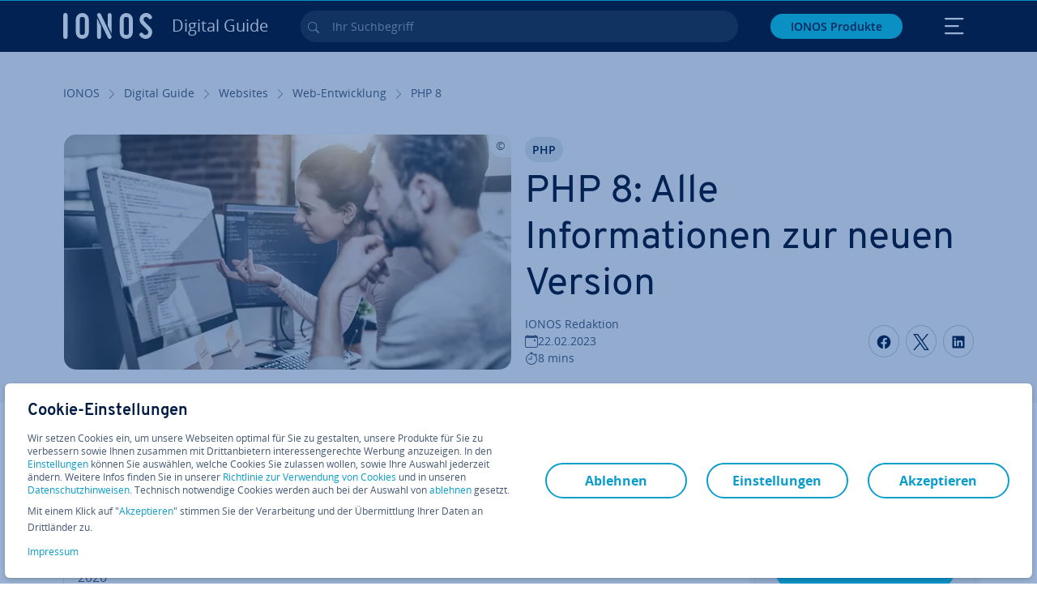

--- FILE ---
content_type: text/html; charset=utf-8
request_url: https://www.ionos.de/digitalguide/websites/web-entwicklung/php-8/
body_size: 34521
content:
<!DOCTYPE html>
<html lang="de" class="no-js">
<head> <meta charset="utf-8"><link class="preload" rel="preload" href="https://www.ionos.de/digitalguide/_assets/b76f27cb02ebc538ac6fbabcf1a88e7f/Fonts/Overpass/overpass-regular.1769077481.woff2" as="font" type="font/woff2" crossorigin="anonymous"><link class="preload" rel="preload" href="https://www.ionos.de/digitalguide/_assets/b76f27cb02ebc538ac6fbabcf1a88e7f/Fonts/OpenSans/opensans-regular.1769077481.woff2" as="font" type="font/woff2" crossorigin="anonymous"><link class="preload" rel="preload" href="https://www.ionos.de/digitalguide/_assets/b76f27cb02ebc538ac6fbabcf1a88e7f/Fonts/OpenSans/opensans-semibold.1769077481.woff2" as="font" type="font/woff2" crossorigin="anonymous"><link class="preload" rel="preload" href="https://www.ionos.de/digitalguide/_assets/b76f27cb02ebc538ac6fbabcf1a88e7f/Fonts/OpenSans/opensans-bold.1769077481.woff2" as="font" type="font/woff2" crossorigin="anonymous"><link class="preload" rel="preload" href="https://www.ionos.de/digitalguide/mirror/assets/consent/bundle.1769004001.js" as="script"><link as="style" href="https://www.ionos.de/digitalguide/_assets/b76f27cb02ebc538ac6fbabcf1a88e7f/Css/ionos/styles.bundled.1769077481.css" rel="preload"><link as="style" href="https://www.ionos.de/digitalguide/mirror/assets/consent/bundle.1758016159.css" rel="preload"><link rel="preload" class="preload" href="https://www.ionos.de/digitalguide/_assets/b76f27cb02ebc538ac6fbabcf1a88e7f/Images/icons-sprite.svg" as="image"><link as="image" href="https://www.ionos.de/digitalguide/fileadmin/_processed_/c/1/csm_pair-programming-t_090381e57b.webp" imagesrcset="https://www.ionos.de/digitalguide/fileadmin/_processed_/c/1/csm_pair-programming-t_d3e95a15dc.webp 684w,https://www.ionos.de/digitalguide/fileadmin/_processed_/c/1/csm_pair-programming-t_4c03929908.webp 644w,https://www.ionos.de/digitalguide/fileadmin/_processed_/c/1/csm_pair-programming-t_26a027a3cb.webp 554w,https://www.ionos.de/digitalguide/fileadmin/_processed_/c/1/csm_pair-programming-t_8aecb366d4.webp 464w,https://www.ionos.de/digitalguide/fileadmin/_processed_/c/1/csm_pair-programming-t_090381e57b.webp 704w" imagesizes="(min-width: 1680px) 684px,(min-width: 1400px) 644px,(min-width: 1200px) 554px,(min-width: 922px) 464px,(min-width: 768px) 704px" rel="preload"><link rel="preload" href="https://www.ionos.de/digitalguide/_assets/b76f27cb02ebc538ac6fbabcf1a88e7f/Vendor/prismjs/prism.1769077482.css" as="style" onload="this.onload=null;this.rel='stylesheet'"><noscript><link rel="stylesheet" href="https://www.ionos.de/digitalguide/_assets/b76f27cb02ebc538ac6fbabcf1a88e7f/Vendor/prismjs/prism.1769077482.css"></noscript><link rel="preload" href="https://www.ionos.de/digitalguide/_assets/b76f27cb02ebc538ac6fbabcf1a88e7f/Vendor/prismjs/plugins/toolbar/prism-toolbar.1769077482.css" as="style" onload="this.onload=null;this.rel='stylesheet'"><noscript><link rel="stylesheet" href="https://www.ionos.de/digitalguide/_assets/b76f27cb02ebc538ac6fbabcf1a88e7f/Vendor/prismjs/plugins/toolbar/prism-toolbar.1769077482.css"></noscript><link rel="preload" href="https://www.ionos.de/digitalguide/_assets/b76f27cb02ebc538ac6fbabcf1a88e7f/Vendor/prismjs/plugins/line-numbers/prism-line-numbers.1769077482.css" as="style" onload="this.onload=null;this.rel='stylesheet'"><noscript><link rel="stylesheet" href="https://www.ionos.de/digitalguide/_assets/b76f27cb02ebc538ac6fbabcf1a88e7f/Vendor/prismjs/plugins/line-numbers/prism-line-numbers.1769077482.css"></noscript><link rel="preconnect" href="https://6zqtim.ionos.de/"><link rel="preconnect" href="https://cdn.ionos.de/"><link rel="preconnect" href="https://dpm.demdex.net/"><link rel="preconnect" href="https://1and1internetag.demdex.net/"><script src="https://cdn.ionos.de/guides/9c2134ba72b4/047afaab1ab6/launch-bffa846ee117.min.js" async nonce=""></script><!-- Guides Datalayer -->
<script id="guides_datalayer" nonce="">
(function() {
    var dataLayer = {"application":"T3.DG.DE","market":"DE","guide":"DG","context":"prod","shopname":"dg-de","internalPageName":"websites_web-entwicklung_php-8","land":"de","s_account":"iaglive","productIsCloud":false,"prop1":"websites_web-entwicklung_php-8","prop5":"dg-websites","prop6":"dg-de","prop7":"www.ionos.de","prop11":"New contract shop","prop16":"","prop17":"de","prop21":"","prop23":"","prop51":"","prop73":"iaglive","mcorgid":"AC42148954F5FEDA0A4C98BC@AdobeOrg","ns":"1und1internetag","eVar1":"digitalguide","eVar2":"websites_web-entwicklung_php-8","eVar6":"dg-websites","eVar7":"dg-de","eVar13":"New contract shop","eVar23":"","eVar24":"","eVar25":"","eVar45":"de","eVar72":"","eVar74":"","eVar79":"","eVar91":"","eVar97":"","eVar98":"","eVar99":"","eVar83":"de-DE"};

    function addToDataLayer(key, value) {
        if (typeof value === 'object' && value !== null) {
            dataLayer[key] = value;
        } else {
            dataLayer[key] = value.toString();
        }
    }

    function isValidJson(str) {
        try {
            JSON.parse(str);
            return true;
        } catch (e) {
            return false;
        }
    }

    const handler = {
        get: function(target, prop) {
            if (prop in target) {
                if (isValidJson(target[prop])) {
                    return JSON.parse(target[prop]);
                }
                return target[prop];
            } else if (prop in methods) {
                return methods[prop];
            }
            return null;
        }
    };

    const methods = {
        push: function(key, value) {
            if (typeof key === 'object') {
                for (var k in key) {
                    if (key.hasOwnProperty(k)) {
                        addToDataLayer(k, key[k]);
                    }
                }
            } else if (typeof key === 'string') {
                addToDataLayer(key, value);
            }
        },
        set: function(key, value) {
            if (typeof key === 'string') {
                addToDataLayer(key, value);
            }
        },
        get: function(key) {
            if (typeof key === 'string') {
                return dataLayer[key] || null;
            }
            return null;
        },
        getAll: function() {
            return { ...dataLayer };
        }
    };

    const proxy = new Proxy(dataLayer, handler);

    window.guidesDataLayer = proxy;
})();

    guidesDataLayer.push({'prop23': window.navigator.userAgent});
    var preparedUrlSearchParams = decodeURI(location.search.replace(/\?/g, "").replace(/&/g, "\",\"").replace(/=/g,"\":\""));
    var urlSearchParams = JSON.parse(preparedUrlSearchParams ? '{"' + preparedUrlSearchParams + '"}' : '{}');
    var utmSource = urlSearchParams.utm_source || '';
    var utmCampaign = urlSearchParams.utm_campaign || '';
    var utmTerm = urlSearchParams.utm_term || '';
    var utmMedium = urlSearchParams.utm_medium || '';
    var utmContent = urlSearchParams.utm_content || '';
    if (utmSource || utmCampaign) {
        guidesDataLayer.push({'eVar25': utmSource + '|' + utmCampaign});
    }
    if (utmTerm || utmMedium || utmContent) {
        guidesDataLayer.push({'eVar72': utmTerm + '|' + utmMedium + '|' + utmContent});
    }

    
</script>
<!-- Guides Datalayer -->
<!-- build by IONOS SE This website is powered by TYPO3 - inspiring people to share! TYPO3 is a free open source Content Management Framework initially created by Kasper Skaarhoj and licensed under GNU/GPL. TYPO3 is copyright 1998-2026 of Kasper Skaarhoj. Extensions are copyright of their respective owners. Information and contribution at https://typo3.org/
--> <title>PHP 8: Alle Neuerungen der neusten PHP-Version - IONOS</title>
<meta http-equiv="x-ua-compatible" content="IE=edge,chrome=1">
<meta name="generator" content="TYPO3 CMS">
<meta name="description" content="PHP 8 bedeutet f&uuml;r die Programmiersprache ein gro&szlig;es Update. Der PHP-8-Release im November 2020 hat eine bessere Performance und neue Features mit sich gebracht.">
<meta name="viewport" content="width=device-width, height=device-height, initial-scale=1.0, maximum-scale=5.0">
<meta name="robots" content="index,follow">
<meta property="og:image" content="https://www.ionos.de/digitalguide/fileadmin/DigitalGuide/Teaser/pair-programming-t.jpg">
<meta property="og:image:url" content="https://www.ionos.de/digitalguide/fileadmin/DigitalGuide/Teaser/pair-programming-t.jpg">
<meta property="og:image:width" content="1200">
<meta property="og:image:height" content="630">
<meta property="og:description" content="PHP 8 bedeutet f&uuml;r die Programmiersprache ein gro&szlig;es Update. Der PHP-8-Release im November 2020 hat eine bessere Performance und neue Features mit sich gebracht.">
<meta property="og:type" content="article">
<meta property="og:title" content="PHP 8: Alle Informationen zur neuen Version">
<meta property="og:site_name" content="IONOS Digital Guide">
<meta property="og:locale" content="de_DE">
<meta property="og:url" content="https://www.ionos.de/digitalguide/websites/web-entwicklung/php-8/">
<meta name="twitter:card" content="summary">
<meta name="meta-category" content="Digital Guide">
<meta name="apple-mobile-web-app-capable" content="no"> <link class="preload" href="https://www.ionos.de/digitalguide/_assets/b76f27cb02ebc538ac6fbabcf1a88e7f/Css/ionos/styles.bundled.1769077481.css" rel="stylesheet"> <link class="preload" href="https://www.ionos.de/digitalguide/mirror/assets/consent/bundle.1758016159.css" rel="stylesheet">
<style>
        
        @font-face {
        font-family:'Open Sans Regular';
        font-weight:400;
        font-display:swap;
        src:url('https://www.ionos.de/digitalguide/_assets/b76f27cb02ebc538ac6fbabcf1a88e7f/Fonts/OpenSans/opensans-regular.1769077481.woff2')format('woff2');
        unicode-range:U+0000-00FF,U+0131,U+0152-0153,U+02BB-02BC,U+02C6,U+02DA,U+02DC,U+2000-206F,U+2074,U+20AC,U+2122,U+2191,U+2193,U+2212,U+2215,U+FEFF,U+FFFD,U+2713,U+2714,U+2718,U+0308
        }
        @font-face {
        font-family:'Open Sans';
        font-weight:400;
        font-display:swap;
        src:url('https://www.ionos.de/digitalguide/_assets/b76f27cb02ebc538ac6fbabcf1a88e7f/Fonts/OpenSans/opensans-regular.1769077481.woff2')format('woff2');
        unicode-range:U+0000-00FF,U+0131,U+0152-0153,U+02BB-02BC,U+02C6,U+02DA,U+02DC,U+2000-206F,U+2074,U+20AC,U+2122,U+2191,U+2193,U+2212,U+2215,U+FEFF,U+FFFD,U+2713,U+2714,U+2718,U+0308
        }
        @font-face {
        font-family:'Open Sans Semi Bold';
        font-weight:600;
        font-display:swap;
        src:url('https://www.ionos.de/digitalguide/_assets/b76f27cb02ebc538ac6fbabcf1a88e7f/Fonts/OpenSans/opensans-semibold.1769077481.woff2')format('woff2');
        unicode-range:U+0000-00FF,U+0131,U+0152-0153,U+02BB-02BC,U+02C6,U+02DA,U+02DC,U+2000-206F,U+2074,U+20AC,U+2122,U+2191,U+2193,U+2212,U+2215,U+FEFF,U+FFFD,U+2713,U+2714,U+2718,U+0308
        }
        @font-face {
        font-family:'Open Sans';
        font-weight:600;
        font-display:swap;
        src:url('https://www.ionos.de/digitalguide/_assets/b76f27cb02ebc538ac6fbabcf1a88e7f/Fonts/OpenSans/opensans-semibold.1769077481.woff2')format('woff2');
        unicode-range:U+0000-00FF,U+0131,U+0152-0153,U+02BB-02BC,U+02C6,U+02DA,U+02DC,U+2000-206F,U+2074,U+20AC,U+2122,U+2191,U+2193,U+2212,U+2215,U+FEFF,U+FFFD,U+2713,U+2714,U+2718,U+0308
        }
        @font-face {
        font-family:'Open Sans Bold';
        font-weight:700;
        font-display:swap;
        src:url('https://www.ionos.de/digitalguide/_assets/b76f27cb02ebc538ac6fbabcf1a88e7f/Fonts/OpenSans/opensans-bold.1769077481.woff2')format('woff2');
        unicode-range:U+0000-00FF,U+0131,U+0152-0153,U+02BB-02BC,U+02C6,U+02DA,U+02DC,U+2000-206F,U+2074,U+20AC,U+2122,U+2191,U+2193,U+2212,U+2215,U+FEFF,U+FFFD,U+2713,U+2714,U+2718,U+0308
        }
        @font-face {
        font-family:'Open Sans';
        font-weight:700;
        font-display:swap;
        src:url('https://www.ionos.de/digitalguide/_assets/b76f27cb02ebc538ac6fbabcf1a88e7f/Fonts/OpenSans/opensans-bold.1769077481.woff2')format('woff2');
        unicode-range:U+0000-00FF,U+0131,U+0152-0153,U+02BB-02BC,U+02C6,U+02DA,U+02DC,U+2000-206F,U+2074,U+20AC,U+2122,U+2191,U+2193,U+2212,U+2215,U+FEFF,U+FFFD,U+2713,U+2714,U+2718,U+0308
        }

        
        @font-face {
        font-family:'Overpass Regular';
        font-weight:400;
        font-display:swap;
        src:url('https://www.ionos.de/digitalguide/_assets/b76f27cb02ebc538ac6fbabcf1a88e7f/Fonts/Overpass/overpass-regular.1769077481.woff2')format('woff2');
        unicode-range:U+0000-00FF,U+0131,U+0152-0153,U+02BB-02BC,U+02C6,U+02DA,U+02DC,U+2000-206F,U+2074,U+20AC,U+2122,U+2191,U+2193,U+2212,U+2215,U+FEFF,U+FFFD,U+2713,U+2714,U+2718,U+0308
        }
        @font-face {
        font-family:'Overpass';
        font-weight:400;
        font-display:swap;
        src:url('https://www.ionos.de/digitalguide/_assets/b76f27cb02ebc538ac6fbabcf1a88e7f/Fonts/Overpass/overpass-regular.1769077481.woff2')format('woff2');
        unicode-range:U+0000-00FF,U+0131,U+0152-0153,U+02BB-02BC,U+02C6,U+02DA,U+02DC,U+2000-206F,U+2074,U+20AC,U+2122,U+2191,U+2193,U+2212,U+2215,U+FEFF,U+FFFD,U+2713,U+2714,U+2718,U+0308
        }
        @font-face {
        font-family:'Overpass Semi Bold';
        font-weight:600;
        font-display:swap;
        src:url('https://www.ionos.de/digitalguide/_assets/b76f27cb02ebc538ac6fbabcf1a88e7f/Fonts/Overpass/overpass-semibold.1769077481.woff2')format('woff2');
        unicode-range:U+0000-00FF,U+0131,U+0152-0153,U+02BB-02BC,U+02C6,U+02DA,U+02DC,U+2000-206F,U+2074,U+20AC,U+2122,U+2191,U+2193,U+2212,U+2215,U+FEFF,U+FFFD,U+2713,U+2714,U+2718,U+0308
        }
        @font-face {
        font-family:'Overpass';
        font-weight:600;
        font-display:swap;
        src:url('https://www.ionos.de/digitalguide/_assets/b76f27cb02ebc538ac6fbabcf1a88e7f/Fonts/Overpass/overpass-semibold.1769077481.woff2')format('woff2');
        unicode-range:U+0000-00FF,U+0131,U+0152-0153,U+02BB-02BC,U+02C6,U+02DA,U+02DC,U+2000-206F,U+2074,U+20AC,U+2122,U+2191,U+2193,U+2212,U+2215,U+FEFF,U+FFFD,U+2713,U+2714,U+2718,U+0308
        }
        @font-face {
        font-family:'Overpass Bold';
        font-weight:700;
        font-display:swap;
        src:url('https://www.ionos.de/digitalguide/_assets/b76f27cb02ebc538ac6fbabcf1a88e7f/Fonts/Overpass/overpass-bold.1769077481.woff2')format('woff2');
        unicode-range:U+0000-00FF,U+0131,U+0152-0153,U+02BB-02BC,U+02C6,U+02DA,U+02DC,U+2000-206F,U+2074,U+20AC,U+2122,U+2191,U+2193,U+2212,U+2215,U+FEFF,U+FFFD,U+2713,U+2714,U+2718,U+0308
        }
        @font-face {
        font-family:'Overpass';
        font-weight:700;
        font-display:swap;
        src:url('https://www.ionos.de/digitalguide/_assets/b76f27cb02ebc538ac6fbabcf1a88e7f/Fonts/Overpass/overpass-bold.1769077481.woff2')format('woff2');
        unicode-range:U+0000-00FF,U+0131,U+0152-0153,U+02BB-02BC,U+02C6,U+02DA,U+02DC,U+2000-206F,U+2074,U+20AC,U+2122,U+2191,U+2193,U+2212,U+2215,U+FEFF,U+FFFD,U+2713,U+2714,U+2718,U+0308
        }
    </style> <script>/* src: https://github.com/taylorhakes/promise-polyfill */!function(e,t){"object"==typeof exports&&"undefined"!=typeof module?t():"function"==typeof define&&define.amd?define(t):t()}(0,function(){"use strict";function e(e){var t=this.constructor;return this.then(function(n){return t.resolve(e()).then(function(){return n})},function(n){return t.resolve(e()).then(function(){return t.reject(n)})})}function t(e){return new this(function(t,n){function r(e,n){if(n&&("object"==typeof n||"function"==typeof n)){var f=n.then;if("function"==typeof f)return void f.call(n,function(t){r(e,t)},function(n){o[e]={status:"rejected",reason:n},0==--i&&t(o)})}o[e]={status:"fulfilled",value:n},0==--i&&t(o)}if(!e||"undefined"==typeof e.length)return n(new TypeError(typeof e+" "+e+" is not iterable(cannot read property Symbol(Symbol.iterator))"));var o=Array.prototype.slice.call(e);if(0===o.length)return t([]);for(var i=o.length,f=0;o.length>f;f++)r(f,o[f])})}function n(e,t){this.name="AggregateError",this.errors=e,this.message=t||""}function r(e){var t=this;return new t(function(r,o){if(!e||"undefined"==typeof e.length)return o(new TypeError("Promise.any accepts an array"));var i=Array.prototype.slice.call(e);if(0===i.length)return o();for(var f=[],u=0;i.length>u;u++)try{t.resolve(i[u]).then(r)["catch"](function(e){f.push(e),f.length===i.length&&o(new n(f,"All promises were rejected"))})}catch(c){o(c)}})}function o(e){return!(!e||"undefined"==typeof e.length)}function i(){}function f(e){if(!(this instanceof f))throw new TypeError("Promises must be constructed via new");if("function"!=typeof e)throw new TypeError("not a function");this._state=0,this._handled=!1,this._value=undefined,this._deferreds=[],s(e,this)}function u(e,t){for(;3===e._state;)e=e._value;0!==e._state?(e._handled=!0,f._immediateFn(function(){var n=1===e._state?t.onFulfilled:t.onRejected;if(null!==n){var r;try{r=n(e._value)}catch(o){return void a(t.promise,o)}c(t.promise,r)}else(1===e._state?c:a)(t.promise,e._value)})):e._deferreds.push(t)}function c(e,t){try{if(t===e)throw new TypeError("A promise cannot be resolved with itself.");if(t&&("object"==typeof t||"function"==typeof t)){var n=t.then;if(t instanceof f)return e._state=3,e._value=t,void l(e);if("function"==typeof n)return void s(function(e,t){return function(){e.apply(t,arguments)}}(n,t),e)}e._state=1,e._value=t,l(e)}catch(r){a(e,r)}}function a(e,t){e._state=2,e._value=t,l(e)}function l(e){2===e._state&&0===e._deferreds.length&&f._immediateFn(function(){e._handled||f._unhandledRejectionFn(e._value)});for(var t=0,n=e._deferreds.length;n>t;t++)u(e,e._deferreds[t]);e._deferreds=null}function s(e,t){var n=!1;try{e(function(e){n||(n=!0,c(t,e))},function(e){n||(n=!0,a(t,e))})}catch(r){if(n)return;n=!0,a(t,r)}}n.prototype=Error.prototype;var d=setTimeout;f.prototype["catch"]=function(e){return this.then(null,e)},f.prototype.then=function(e,t){var n=new this.constructor(i);return u(this,new function(e,t,n){this.onFulfilled="function"==typeof e?e:null,this.onRejected="function"==typeof t?t:null,this.promise=n}(e,t,n)),n},f.prototype["finally"]=e,f.all=function(e){return new f(function(t,n){function r(e,o){try{if(o&&("object"==typeof o||"function"==typeof o)){var u=o.then;if("function"==typeof u)return void u.call(o,function(t){r(e,t)},n)}i[e]=o,0==--f&&t(i)}catch(c){n(c)}}if(!o(e))return n(new TypeError("Promise.all accepts an array"));var i=Array.prototype.slice.call(e);if(0===i.length)return t([]);for(var f=i.length,u=0;i.length>u;u++)r(u,i[u])})},f.any=r,f.allSettled=t,f.resolve=function(e){return e&&"object"==typeof e&&e.constructor===f?e:new f(function(t){t(e)})},f.reject=function(e){return new f(function(t,n){n(e)})},f.race=function(e){return new f(function(t,n){if(!o(e))return n(new TypeError("Promise.race accepts an array"));for(var r=0,i=e.length;i>r;r++)f.resolve(e[r]).then(t,n)})},f._immediateFn="function"==typeof setImmediate&&function(e){setImmediate(e)}||function(e){d(e,0)},f._unhandledRejectionFn=function(e){void 0!==console&&console&&console.warn("Possible Unhandled Promise Rejection:",e)};var p=function(){if("undefined"!=typeof self)return self;if("undefined"!=typeof window)return window;if("undefined"!=typeof global)return global;throw Error("unable to locate global object")}();"function"!=typeof p.Promise?p.Promise=f:(p.Promise.prototype["finally"]||(p.Promise.prototype["finally"]=e),p.Promise.allSettled||(p.Promise.allSettled=t),p.Promise.any||(p.Promise.any=r))});
</script>
<script>
    
            
            
            
            
            
            
            
        

window.promisedConsentScriptsBefore = window.promisedConsentScriptsBefore || [];
window.promisedConsentScriptsAfter = window.promisedConsentScriptsAfter || [];


// Define a whitelist of allowed URLs or domains
const allowedUrls = [
  /^https:\/\/(.*\.)?ionos\.(de|at|com|ca|co\.uk|mx|it|fr|es)$/,
  /^https:\/\/(.*\.)?uicdn\.net$/,
  /^https:\/\/(.*\.)?(youtube(-nocookie)?\.com|youtu\.be)$/,
  /^https:\/\/(.*\.)?server\.lan$/,
  /^https:\/\/(.*\.)?ddev\.site$/
];

// Function to validate the URL
function isValidUrl(url) {
  try {
    const parsedUrl = new URL(url);
    return allowedUrls.some(pattern => pattern.test(parsedUrl.origin));
  } catch (e) {
    console.error(url + ' is an invalid url');
    return false;
  }
}

// Function to load a script
function loadScript(url) {
  return new Promise((resolve, reject) => {
    if (!isValidUrl(url)) {
      return reject(new Error(`Forbidden url: ${url}`));
    }
    const script = document.createElement('script');
    script.src = url;
    script.async = true;
    script.onload = () => resolve(script);
    script.onerror = () => reject(new Error(`Failed to load script: ${url}`));
    document.head.appendChild(script);
  });
}

// Function to execute scripts or functions with specific data for each
function executeScripts(scriptsWithData) {
  return scriptsWithData.reduce((promise, { scriptOrFunction, data = {} }) => {
    return promise.then(() => {
      if (typeof scriptOrFunction === 'string') {
        if (typeof window[scriptOrFunction] === 'function') {
          return Promise.resolve(window[scriptOrFunction](data));
        } else {
          return loadScript(scriptOrFunction);
        }
      } else if (typeof scriptOrFunction === 'function') {
        return Promise.resolve(scriptOrFunction(data));
      }
    });
  }, Promise.resolve());
}

function loadPromisedConsentScripts({ consentUrl, consentType, before = [], after = [] }) {
  executeScripts(before)
    .then(() => {
      return new Promise((resolve) => {
        if (document.readyState === "loading") {
          document.addEventListener("DOMContentLoaded", () => resolve(loadScript(consentUrl)));
        } else {
          resolve(loadScript(consentUrl));
        }
      });
    })
    .then(() => {
      const consentLoaded = new CustomEvent('consentLoaded');
      if (typeof window.privacyConsent === 'undefined') {
        if (consentType === 'default') {
          window.privacyConsent = new window.PrivacyConsent({defaultConsent: {[window.PrivacyConsentEnum.TECHNICAL]: true, [window.PrivacyConsentEnum.MARKETING]: true, [window.PrivacyConsentEnum.STATISTICS]: true, [window.PrivacyConsentEnum.PARTNERSHIPS]: true}});
        } else if (consentType === 'whitelist') {
          window.privacyConsent = new window.PrivacyConsent({whitelist: true});
        } else {
          window.privacyConsent = new window.PrivacyConsent();
        }
        window.privacyConsent.initialize();
      }
      if (typeof window.privacyConsent !== 'undefined') {
        if (document.readyState === "loading") {
          document.addEventListener("DOMContentLoaded", function() {
            let consentBodyTag = document.querySelector('body');
            consentBodyTag.dataset.consentLoaded = 1;
          });
        } else {
          let consentBodyTag = document.querySelector('body');
          consentBodyTag.dataset.consentLoaded = 1;
        }
        window.privacyConsent.initialize();
        window.dispatchEvent(consentLoaded);
      }
    })
    .then(() => {
      if (typeof window.privacyConsent !== 'undefined') {
        return executeScripts(after);
      } else {
        throw new Error('window.privacyConsent is undefined (execute scripts)');
      }
    })
    .then(() => {
      if (typeof window.privacyConsent !== 'undefined') {
        window.privacyConsent.initialize();
      } else {
        throw new Error('window.privacyConsent is undefined (last initialize)');
      }
    })
    .catch(error => {
      console.error(error);
    });
}
window.loadPromisedConsentScripts = loadPromisedConsentScripts;




        
    


const salesChannelControllerIdentifier = 'salesChannelGuides';
const guidesDataLayerName = 'guidesDataLayer';

let getTld = function (dl = {}) {
  let host = (window.location.host);
  if (dl.hasOwnProperty('prop7') && dl.prop7) {
    host = dl.prop7;
  }
  let hostArray = host.split('.');
  let tld = hostArray[hostArray.length - 1];
  if (host.indexOf('.co.uk') !== -1) {
    tld = hostArray[hostArray.length - 2] + '.' + hostArray[hostArray.length - 1];
  }
  return (tld !== 'site' && tld !== 'lan') ? tld : 'de';
}

let getCookieDomain = function (dl = {}) {
  let host = (window.location.host);
  if (dl.hasOwnProperty('prop7') && dl.prop7) {
    host = dl.prop7;
  }
  var hostArray = host.split('.');
  if (hostArray[hostArray.length - 1] === 'uk') {
    return '.' + hostArray[hostArray.length - 3] + '.' + hostArray[hostArray.length - 2] + '.' + hostArray[hostArray.length - 1]
  }
  return '.' + hostArray[hostArray.length - 2] + '.' + hostArray[hostArray.length - 1];
}

let setCookie = function (cname, cvalue, tInSecs, dl = {}) {
  const d = new Date();
  d.setTime(d.getTime() + (tInSecs * 1000));
  let expires = 'expires='+ d.toUTCString();
  document.cookie = cname + '=' + cvalue + ';' + expires + ';path=/' + ';domain=' + getCookieDomain(dl);
}

let getParams = function () {
  var preparedUrlSearchParams = decodeURI(location.search.replace(/\?/g, "").replace(/&/g, "\",\"").replace(/=/g,"\":\""));
  return JSON.parse(preparedUrlSearchParams ? '{"' + preparedUrlSearchParams + '"}' : '{}');
}

let listCookies = function () {
  var theCookies = document.cookie.split(';');
  var returnCookies = [];
  var cookieKeyValuePair = {};
  var cookieString = '';
  for (var i = 0; i <= theCookies.length; i++) {
    if (typeof theCookies[i] !== 'undefined') {
      cookieString = theCookies[i].trim();
      cookieKeyValuePair = cookieString.match(/([^=]+?)[=\s](.*)/i);
      if (cookieKeyValuePair !== null && cookieKeyValuePair.length === 3) {
        returnCookies.push({
          'name': cookieKeyValuePair['1'],
          'value': cookieKeyValuePair['2']
        });
      }
    }
  }
  return returnCookies;
}

let getSalesChannelController = function(salesChannelControllerIdentifier, url) {
  if (sessionStorage.getItem(salesChannelControllerIdentifier)) {
    return data = JSON.parse(sessionStorage.getItem(salesChannelControllerIdentifier));
  } else {
    let salesChannelControllerApplicationArray = (typeof window.guidesDataLayer.application !== 'undefined') ? window.guidesDataLayer.application.split('.') : [];
    let salesChannelControllerOrigin = salesChannelControllerApplicationArray !== null && salesChannelControllerApplicationArray.length >= 3 ? salesChannelControllerApplicationArray[2] : 'DE';
    let salesChannelControllerPath = salesChannelControllerApplicationArray !== null && salesChannelControllerApplicationArray.length >= 2 && salesChannelControllerApplicationArray[1] === 'SG' ? '/startupguide/' : '/digitalguide/';
    let salesChannelControllerReferrer = document.referrer || '';
    let salesChannelController = {};
    salesChannelController.origin = salesChannelControllerOrigin === 'AT' ? 'DE' : salesChannelControllerOrigin;
    salesChannelController.path = salesChannelControllerPath;
    salesChannelController.cookies = {};
    salesChannelController.requestParameter = {};
    salesChannelController.referer = salesChannelControllerReferrer;
    salesChannelController.requestParameter = getParams();
    salesChannelController.cookies = listCookies();
    console.info('fetch SCC');
    return fetch(url, {
      cache: 'no-store',
      method: 'POST',
      mode: 'cors',
      headers: {
        'Accept': 'application/json',
        'Content-Type': 'application/json'
      },
      body: JSON.stringify(salesChannelController)
    })
      .then((response) => {
        console.info('fetch SCC done');
        return response.json();
      })
      .then((data) => {
        setSalesChannelController(salesChannelControllerIdentifier, data);
        return data;
      })
      .catch((error) => {
        console.info('missing data from salesChannelController');
        throw error;
      });
  }
}

let setSalesChannelController = function(salesChannelControllerIdentifier, data) {
  sessionStorage.setItem(salesChannelControllerIdentifier, JSON.stringify(data));
}

let processSalesChannelController = function(config) {
  let sCCId = config.salesChannelControllerIdentifier || salesChannelControllerIdentifier;
  try {
    if (sCCId && config.url) {
      setSalesChannelController(sCCId, getSalesChannelController(sCCId, config.url));
    }
  } catch (e) {
    console.error(e, 'we have a problem with the sales channel controller ' + sCCId)
  }

  let salesChannelControllerDataString = sessionStorage.getItem(sCCId) || '';
  if (salesChannelControllerDataString) {
    let salesChannelControllerData = JSON.parse(salesChannelControllerDataString);
    // @Todo: After successful testing, remove comment from following line
    // processActionsAndUpdateDl(salesChannelControllerData, guidesDataLayerName);
  }
}

function processActionsAndUpdateDl (data, dlName) {
  if (typeof data.actions !== 'undefined' && data.actions.length >= 1 && window[dlName] !== 'undefined') {
    for (var i = 0; i <= data.actions.length; i++) {
      if (typeof data.actions[i] !== 'undefined' && data.actions[i].hasOwnProperty('action') && data.actions[i].hasOwnProperty('actionAttributes')) {
        if (data.actions[i].action === 'ADD_COOKIE') {
          if (data.actions[i].actionAttributes['cookie.name'] && data.actions[i].actionAttributes['cookie.value'] && data.actions[i].actionAttributes['cookie.lifetime']) {
            var cookieName = data.actions[i].actionAttributes['cookie.name'];
            var cookieValue = data.actions[i].actionAttributes['cookie.value']
            var cookieLifeTime = data.actions[i].actionAttributes['cookie.lifetime']
            setCookie(
              cookieName,
              cookieValue,
              cookieLifeTime,
              data
            );
            if (cookieName === 'itc' && typeof cookieValue !== 'undefined') {
              window.sessionStorage.setItem(cookieName, cookieValue);
              window.sessionStorage.setItem('itc_guides_channel', cookieValue);
              window.localStorage.setItem(cookieName, cookieValue);
              window.localStorage.setItem('itc_guides_channel', cookieValue);
            }
          }
        }
        if (data.actions[i].action === 'ADD_ACTIONCODE') {
          if (data.actions[i].actionAttributes['actioncode.code']) {
            window[dlName].eVar23 = window[dlName].eVar23 || data.actions[i].actionAttributes['actioncode.code'];
            window[dlName].eVar74 = window[dlName].eVar23;
          }
        }
        if (data.actions[i].action === 'ADD_MEDIUMCODE') {
          if (data.actions[i].actionAttributes['mediumcode.code']) {
            window[dlName].eVar22 = data.actions[i].actionAttributes['mediumcode.code'] || window[dlName].eVar22;
            window[dlName].eVar24 = window[dlName].eVar24 || data.actions[i].actionAttributes['mediumcode.code'];
          }
        }
        if (data.actions[i].action === 'ADD_TRACKINGCODE_COMP') {
          var itcChannel = '';
          var itcProduct = '';
          var itcCampaign = '';

          if (data.actions[i].actionAttributes.channelcode) {
            window[dlName].eVar97 = window[dlName].eVar97 || data.actions[i].actionAttributes.channelcode;
            itcChannel = window[dlName].eVar97;
          }
          if (data.actions[i].actionAttributes.productcode) {
            window[dlName].eVar98 = window[dlName].eVar98 || data.actions[i].actionAttributes.productcode;
            itcProduct = window[dlName].eVar98;
          }
          if (data.actions[i].actionAttributes.campaigncode) {
            window[dlName].eVar99 = window[dlName].eVar99 || data.actions[i].actionAttributes.campaigncode;
            itcCampaign = window[dlName].eVar99;
          }

          var fullItcArray = [itcChannel, itcProduct, itcCampaign];
          console.info('fullItcArray:', fullItcArray);
          var fullItc = fullItcArray.join('-');
          window.sessionStorage.setItem('itc', fullItc);
          window.sessionStorage.setItem('itc_guides_channel', fullItc);
          window.localStorage.setItem('itc', fullItc);
          window.localStorage.setItem('itc_guides_channel', fullItc);
        }
      }
    }
  }
}
window.processSalesChannelController = processSalesChannelController;

window.promisedConsentScriptsBefore.push({
    scriptOrFunction: 'processSalesChannelController',
    data: {
        salesChannelControllerIdentifier: 'salesChannelGuidesPreview',
        url: 'https://www.ionos.de/shop-api/api/v1/saleschannel'
    }
});



let jentisFn = function () {
  const jentisConfig = new Map([
    ['de', {endpoint: 'https://6zqtim.ionos.de', project: 'ionos_de', jsFile: 'aljmf5.js'}],
    ['uk', {endpoint: 'https://xxwre7.ionos.co.uk', project: 'ionos_co_uk', jsFile: 'akbbdz.js'}],
    ['us', {endpoint: 'https://54ft7i.ionos.com', project: 'ionos_com', jsFile: '48gpcp.js'}],
    ['ca', {endpoint: 'https://nsupig.ionos.ca', project: 'ionos_ca', jsFile: 'j05pa0.js'}],
    ['fr', {endpoint: 'https://948si5.ionos.fr', project: 'ionos_fr', jsFile: 'b44g5k.js'}],
    ['es', {endpoint: 'https://v0v7kq.ionos.es', project: 'ionos_es', jsFile: 'bp6upp.js'}],
    ['it', {endpoint: 'https://kt8986.ionos.it', project: 'ionos_it', jsFile: 'td7zu1.js'}],
    ['mx', {endpoint: 'https://e5xnsj.ionos.mx', project: 'ionos_mx', jsFile: 'tvjenp.js'}],
    ['at', {endpoint: 'https://6kudki.ionos.at', project: 'ionos_at', jsFile: '9t1jfx.js'}],
  ]);

  let country = window.guidesDataLayer.market.toLowerCase();
  const jentisRuntimeConfig = jentisConfig.has(country) ? jentisConfig.get(country) : null;
  if (jentisRuntimeConfig === null) {
    throw new Error('Jentis runtime configuration not available!');
  }

  (function (sCDN, sCDNProject, sCDNWorkspace, sCDNVers) {
    if (
      window.localStorage !== null &&
      typeof window.localStorage === "object" &&
      typeof window.localStorage.getItem === "function" &&
      window.sessionStorage !== null &&
      typeof window.sessionStorage === "object" &&
      typeof window.sessionStorage.getItem === "function"
    ) {
      sCDNVers =
        window.sessionStorage.getItem("jts_preview_version") ||
        window.localStorage.getItem("jts_preview_version") ||
        sCDNVers;
    }
    window.jentis = window.jentis || {};
    window.jentis.config = window.jentis.config || {};
    window.jentis.config.frontend = window.jentis.config.frontend || {};
    window.jentis.config.frontend.cdnhost = sCDN + "/get/" + sCDNWorkspace + "/web/" + sCDNVers + "/";
    window.jentis.config.frontend.vers = sCDNVers;
    window.jentis.config.frontend.env = sCDNWorkspace;
    window.jentis.config.frontend.project = sCDNProject;
    window._jts = window._jts || [];
    var f = document.getElementsByTagName("script")[0];
    var j = document.createElement("script");
    j.async = true;
    j.src = window.jentis.config.frontend.cdnhost + jentisRuntimeConfig.jsFile;
    f.parentNode.insertBefore(j, f);
  })(jentisRuntimeConfig.endpoint, jentisRuntimeConfig.project, "live", "_");
  window?.ionos?.datalayer?.initConsent();
}

const jentisPageView = function () {
  const dataLayerNs = window.ionos.datalayer.pageview;
  dataLayerNs.applicationName = window.guidesDataLayer.shopname;
  dataLayerNs.subShopname = null;
  dataLayerNs.page = window.guidesDataLayer.prop1;
  dataLayerNs.productArea = window.guidesDataLayer.eVar1;
  dataLayerNs.section = window.guidesDataLayer.eVar6;
  dataLayerNs.isCloud = window.guidesDataLayer.productIsCloud;
  dataLayerNs.hashedIp = null;
  dataLayerNs.loginStatus = null;
  dataLayerNs.hashedCustomerId = null;
  window.dataLayerNs = dataLayerNs;

  sendData = () => {
    window?.ionos?.datalayer?.initConsent();
    window?.ionos?.datalayer?.pageview?.sendData();
  };

  window.privacyConsent.invoke(
    sendData,
    window.PrivacyConsentEnum.STATISTICS,
    window.privacyConsent,
    true,
  );

  window.privacyConsent.initialize();
  window?.ionos?.datalayer?.initConsent();
}

window.jentisFn = jentisFn;
window.jentisPageView = jentisPageView;

window.promisedConsentScriptsBefore.push({scriptOrFunction: 'jentisFn'});

window.promisedConsentScriptsAfter.push({scriptOrFunction: 'https://var.uicdn.net/shopsshort/ionos-datalayer/v1/ionos-datalayer.min.umd.js'});
window.promisedConsentScriptsAfter.push({scriptOrFunction: 'jentisPageView'});


function updateAllItcUrls() {
  (function() {
    // Helper: Get cookie value by name
    function getCookie(name) {
      const match = document.cookie.match(new RegExp('(^| )' + name + '=([^;]+)'));
      return match ? match[2] : null;
    }

    // Helper: Update itc param in a URL string
    function updateItcParam(url, cookieChannel) {
      try {
        const u = new URL(url);
        const itc = u.searchParams.get('itc');
        if (itc) {
          const parts = itc.split('-');
          if (cookieChannel && cookieChannel !== '') {
            parts[0] = cookieChannel;
            u.searchParams.set('itc', parts.join('-'));
            return u.toString();
          }
        }
      } catch (e) {}
      return url;
    }

    // Main logic
    const cookieItc = getCookie('itc');
    if (!cookieItc) return;
    const [cookieChannel] = cookieItc.split('-');
    if (!cookieChannel) return;

    // Regex: Find https:// URLs with itc param
    const urlRegex = /https:\/\/[^\s"'<>]+itc=[^&\s"'<>]+[^\s"'<>]*/g;

    // Update URLs in attributes
    document.querySelectorAll('*').forEach(node => {
      Array.from(node.attributes || []).forEach(attr => {
        if (attr.value && urlRegex.test(attr.value)) {
          node.setAttribute(attr.name, attr.value.replace(urlRegex, url => updateItcParam(url, cookieChannel)));
        }
      });
    });

    // Update URLs in text nodes
    function updateTextNodes(element) {
      element.childNodes.forEach(child => {
        if (child.nodeType === Node.TEXT_NODE && urlRegex.test(child.textContent)) {
          child.textContent = child.textContent.replace(urlRegex, url => updateItcParam(url, cookieChannel));
        } else if (child.nodeType === Node.ELEMENT_NODE) {
          updateTextNodes(child);
        }
      });
    }
    updateTextNodes(document.body);
  })();
}

window.promisedConsentScriptsAfter.push({
scriptOrFunction: 'updateAllItcUrls',
data: null
});



    
    let genesysPredictiveEngangement = function () {
  let genesysPredictiveEngangementFn = function() {
    (function (a, t, c, l, o, u, d) {
      a['_genesysJourneySdk'] = o;
      a[o] = a[o] || function () {
        (a[o].q = a[o].q || []).push(arguments)
      }, a[o].l = 1 * new Date();
      u = t.createElement(c),
        d = t.getElementsByTagName(c)[0];
      u.async = 1;
      u.src = l;
      u.charset = 'utf-8';
      d.parentNode.insertBefore(u, d)
    })(window, document, 'script', 'https://apps.mypurecloud.de/journey/sdk/js/web/v1/ac.js', 'ac');
    ac('init', '64d8dda3-78c2-40a3-9e33-40c30650eb34', {region: 'euc1'});
    ac('pageview')
  };

  (function () {
    window.privacyConsent.invoke(
      genesysPredictiveEngangementFn,
      PrivacyConsentEnum.MARKETING,
      window.privacyConsent,
      true
    );
  })();
  window.privacyConsent.initialize();
}
window.genesysPredictiveEngangement = genesysPredictiveEngangement;

    window.promisedConsentScriptsAfter.push({scriptOrFunction: 'genesysPredictiveEngangement'});




let hubspot = function () {
  let hubspotFn = function () {
    var n = document.createElement("script");
    n.setAttribute("id", 'hs-script-loader');
    n.async = true;
    n.defer = true;
    n.setAttribute("src", 'https://js-eu1.hs-scripts.com/8230984.js');
    window.document.body.appendChild(n);

    var m = document.createElement("script");
    m.setAttribute("id", 'hs-form-loader');
    m.async = true;
    m.defer = true;
    m.setAttribute("src", 'https://js-eu1.hsforms.net/forms/embed/v2.js');
    window.document.body.appendChild(m);
  };
  window.privacyConsent.invoke(
    hubspotFn,
    PrivacyConsentEnum.STATISTICS,
    window.privacyConsent,
    true
  );
  window.privacyConsent.initialize();
}
window.hubspot = hubspot;

window.promisedConsentScriptsAfter.push({scriptOrFunction: 'hubspot'});



function consentRelatedScriptsInsertAfter(newNode, existingNode) {
  existingNode.parentNode.insertBefore(newNode, existingNode.nextSibling);
}

let consentRelatedScripts = function() {
  var consentRelatedScriptsFn = document.querySelectorAll('script[type="text/plain"][data-consent]');
  console.info(consentRelatedScriptsFn);
  var consentedFunctions = [];
  consentRelatedScriptsFn.forEach(function (item) {
    var consentCategoryFromDataSet = item.dataset.consent || '';
    if (consentCategoryFromDataSet !== '') {
      var consentCategory = consentCategoryFromDataSet.toUpperCase();
      if (!(consentCategory in consentedFunctions)) {
        consentedFunctions[consentCategory] = [];
      }
      consentedFunctions[consentCategory].push(item);
    }
  })

  var activateConsentRelatedScripts = [];
  for (var consentCategory in consentedFunctions) {
    activateConsentRelatedScripts[consentCategory] = function() {
      consentedFunctions[consentCategory].forEach(function(item) {
        var newScriptContent = item.text;
        const newScript = document.createElement("script");
        newScript.text = newScriptContent;
        newScript.type = "text/javascript";
        newScript.dataset.consentGiven = true;
        consentRelatedScriptsInsertAfter(newScript, item);
      });
    };
    window.privacyConsent.invoke(
      activateConsentRelatedScripts[consentCategory],
      PrivacyConsentEnum[consentCategory],
      window.privacyConsent,
      false
    );
    window.privacyConsent.initialize();
  }
}
window.consentRelatedScripts = consentRelatedScripts;
window.consentRelatedScriptsInsertAfter = consentRelatedScriptsInsertAfter;

window.promisedConsentScriptsAfter.push({scriptOrFunction: 'consentRelatedScripts'});
window.promisedConsentScriptsBefore = window.promisedConsentScriptsBefore || [];
window.promisedConsentScriptsAfter = window.promisedConsentScriptsAfter || [];
loadPromisedConsentScripts({
    consentUrl: 'https://www.ionos.de/digitalguide/mirror/assets/consent/bundle.1769004001.js',
    consentType: '',
    before: window.promisedConsentScriptsBefore,
    after: window.promisedConsentScriptsAfter
});



</script>
<script>
"use strict";
if (typeof ready !== 'function') {
var ready=function(e){"loading"!==document.readyState?e():document.addEventListener?document.addEventListener("DOMContentLoaded",e):document.attachEvent("onreadystatechange",function(){"complete"===document.readyState&&e()})};
}
/** Polyfill for NodeList.forEach */
if ('NodeList' in window && !NodeList.prototype.forEach) {NodeList.prototype.forEach = function (callback, thisArg) {thisArg = thisArg || window;for (var i = 0; i < this.length; i++) callback.call(thisArg, this[i], i, this);};}
/** Polyfill for HTMLCollection.forEach */
if ('HTMLCollection' in window && !HTMLCollection.prototype.forEach) {HTMLCollection.prototype.forEach = function (callback, thisArg) {thisArg = thisArg || window;for (var i = 0; i < this.length; i++) callback.call(thisArg, this[i], i, this);};}
/** Array.prototype.includes() polyfill @author Chris Ferdinandi @license MIT */
if (!Array.prototype.includes) {Array.prototype.includes = function (search, start) {'use strict';if (search instanceof RegExp) throw TypeError('first argument must not be a RegExp');if (start === undefined) start = 0;return this.indexOf(search, start) !== -1;};}
/** Polyfill for Element.matches */
if (Element && !Element.prototype.matches) {Element.prototype.matches = Element.prototype.matchesSelector || Element.prototype.mozMatchesSelector || Element.prototype.msMatchesSelector || Element.prototype.oMatchesSelector || Element.prototype.webkitMatchesSelector;}
    </script> <link class="finalUrl" rel="shortcut icon" href="/favicon.ico" sizes="16x16 24x24 32x32 48x48 64x64 72x72 96x96" type="image/x-icon"><link class="finalUrl" rel="icon" type="image/png" href="/favicon-16x16.png" sizes="16x16"><link class="finalUrl" rel="icon" type="image/png" href="/favicon-24x24.png" sizes="24x24"><link class="finalUrl" rel="icon" type="image/png" href="/favicon-32x32.png" sizes="32x32"><link class="finalUrl" rel="icon" type="image/png" href="/favicon-48x48.png" sizes="48x48"><link class="finalUrl" rel="icon" type="image/png" href="/favicon-64x64.png" sizes="64x64"><link class="finalUrl" rel="icon" type="image/png" href="/favicon-72x72.png" sizes="72x72"><link class="finalUrl" rel="icon" type="image/png" href="/favicon-96x96.png" sizes="96x96"><link class="finalUrl" rel="icon" type="image/png" href="/favicon-256x256.png" sizes="256x256"><link class="finalUrl" rel="icon" href="/favicon.svg" sizes="any" type="image/svg+xml"><link class="finalUrl" rel="apple-touch-icon" type="image/png" href="/apple-touch-icon-180x180.png"><meta name="msapplication-TileColor" content="#0b2a63"><meta name="theme-color" content="#001b41"><link class="finalUrl" rel="manifest" href="/site.webmanifest"><link rel="preload" class="preload" href="https://www.ionos.de/digitalguide/_assets/b76f27cb02ebc538ac6fbabcf1a88e7f/Images/icons-sprite.svg" as="image"><meta name="apple-mobile-web-app-title" content="IONOS Digital Guide"> <link rel="canonical" href="https://www.ionos.de/digitalguide/websites/web-entwicklung/php-8/"> <link rel="alternate" hreflang="de" href="https://www.ionos.de/digitalguide/websites/web-entwicklung/php-8/">
<link rel="alternate" hreflang="de-DE" href="https://www.ionos.de/digitalguide/websites/web-entwicklung/php-8/">
<link rel="alternate" hreflang="en-CA" href="https://www.ionos.ca/digitalguide/websites/web-development/php-8/">
<link rel="alternate" hreflang="en-GB" href="https://www.ionos.co.uk/digitalguide/websites/web-development/php-8/">
<link rel="alternate" hreflang="en-US" href="https://www.ionos.com/digitalguide/websites/web-development/php-8/">
<link rel="alternate" hreflang="es" href="https://www.ionos.com/es-us/digitalguide/paginas-web/desarrollo-web/php-8/">
<link rel="alternate" hreflang="es-AR" href="https://www.ionos.com/es-us/digitalguide/paginas-web/desarrollo-web/php-8/">
<link rel="alternate" hreflang="es-ES" href="https://www.ionos.es/digitalguide/paginas-web/desarrollo-web/php-8/">
<link rel="alternate" hreflang="es-MX" href="https://www.ionos.mx/digitalguide/paginas-web/desarrollo-web/php-8/">
<link rel="alternate" hreflang="fr" href="https://www.ionos.fr/digitalguide/sites-internet/developpement-web/php-8/">
<link rel="alternate" hreflang="fr-BE" href="https://www.ionos.fr/digitalguide/sites-internet/developpement-web/php-8/">
<link rel="alternate" hreflang="it" href="https://www.ionos.it/digitalguide/siti-web/programmazione-del-sito-web/php-8/">
<link rel="alternate" hreflang="x-default" href="https://www.ionos.com/digitalguide/websites/web-development/php-8/">
</head>
<body id="page-2525" class="position-relative page-2525" data-site="digitalguide" data-syslanguageuid="0" data-pageuid="2525" data-slug="/websites/web-entwicklung/php-8" data-lastupdated="2023-02-22" data-lang="de-DE" data-gat="0" data-owner="11" data-product="hosting-wordpress_web-hosting" data-ticketid="MKTGUIDES-4462"> <a href="#main-content" class="skip-button visually-hidden-focusable btn btn-sm btn-link position-absolute" onclick="focusElement('main-content')" data-linkid="guides/digitalguide/de-de/page-2525/unknown/zum-hauptinhalt-springen">Zum Hauptinhalt springen</a><nav id="navigation-main" class="navbar brand-header-bg brand-header-color position-fixed fixed-top contain-style" data-bs-theme="dark" aria-label="Hauptmen&uuml;"><span class="scroll-indicator d-block fixed-top w-100"><span class="d-block brand-scroll-indicator-bg"></span></span><div class="container-fluid container-sm"><a class="navbar-brand navbar-logo mx-0 d-flex align-items-center link-internal" href="https://www.ionos.de/digitalguide/" data-linkid="guides/digitalguide/de-de/page-2525/int/navbar-logo/digital-guide" target="_top"><svg class="d-inline-block m-0 brand-logo brand-header-logo-color"><use href="https://www.ionos.de/digitalguide/_assets/b76f27cb02ebc538ac6fbabcf1a88e7f/Images/icons-sprite.svg#ionos-logo"></use></svg><span class="brand-entity d-inline-block m-0 ms-3 brand-header-logo-color lh-1">Digital Guide</span></a><form id="search-bar" class="search-form input-group input-group-sm w-auto mx-5 d-none d-lg-flex flex-fill" role="search" action="https://www.ionos.de/digitalguide/suche/" method="POST" autocomplete="off"><span class="input-group-text rounded-start-5 border-0 px-0 brand-header-search-bg"><button class="btn btn-sm brand-header-search-bg brand-header-muted-color" type="submit" id="navbar-search" data-linkid="guides/digitalguide/de-de/page-2525/unknown/navbar-search/ihr-suchbegriff"><svg width="16" height="16"><use href="https://www.ionos.de/digitalguide/_assets/b76f27cb02ebc538ac6fbabcf1a88e7f/Images/icons-sprite.svg#icon-search"></use></svg><span class="visually-hidden">Ihr Suchbegriff</span></button></span><input class="form-control rounded-end-5 border-0 ps-1 brand-header-search-bg brand-header-muted-color" type="text" name="search" onkeyup="javascript:localStorage.setItem('searchTerm', cleanupSearchString(this.value))" placeholder="Ihr Suchbegriff" autocomplete="off" aria-label="Ihr Suchbegriff" aria-describedby="navbar-search" spellcheck="false"></form><button class="btn btn-sm btn-cta px-3 ms-auto me-5 d-none d-sm-block" type="button" data-bs-toggle="offcanvas" data-bs-target="#navbar-products" aria-controls="navbar-products" aria-labelledby="navbar-products" data-linkid="guides/digitalguide/de-de/page-2525/unknown/ionos-produkte"> IONOS Produkte </button><div class="offcanvas offcanvas-top brand-header-bg brand-header-color" data-bs-hideresize="true" tabindex="-1" id="navbar-products" aria-labelledby="navbar-products"><div class="offcanvas-header"><span class="offcanvas-title h5 brand-header-color" id="offcanvas-label-navigation-products">IONOS Produkte</span><button type="button" class="btn-close brand-header-color navbar-toggler" data-bs-dismiss="offcanvas" aria-label="Close" data-linkid="guides/digitalguide/de-de/page-2525/unknown/navbar-products/navbar-toggler/close"><span class="visually-hidden">Close</span></button></div><div class="offcanvas-body pt-0 position-relative align-items-center"><ul class="nav" data-pid="3774"><li class="nav-item col-12 col-sm-6 col-lg-4 col-xxl-2 px-1 my-2"><span class="nav-link disabled brand-header-muted-color">Domain &amp; SSL</span><ul class="nav flex-column mt-2 pt-2 border-top brand-header-border-color"><li class="nav-item"><a href="https://www.ionos.de/domains/domain-registrieren" target="_top" class="nav-link link-internal" data-linkid="guides/digitalguide/de-de/page-2525/int-group/navbar-products/nav/nav/domain-kaufen">Domain kaufen</a></li><li class="nav-item"><a href="https://www.ionos.de/domains/domain-umzug" target="_top" class="nav-link link-internal" data-linkid="guides/digitalguide/de-de/page-2525/int-group/navbar-products/nav/nav/domain-umziehen">Domain umziehen</a></li><li class="nav-item"><a href="https://www.ionos.de/domains/de-domain" target="_top" class="nav-link link-internal" data-linkid="guides/digitalguide/de-de/page-2525/int-group/navbar-products/nav/nav/de-domain">.de-Domain</a></li><li class="nav-item"><a href="https://www.ionos.de/domains/kostenlose-domain" target="_top" class="nav-link link-internal" data-linkid="guides/digitalguide/de-de/page-2525/int-group/navbar-products/nav/nav/kostenlose-domain">Kostenlose Domain</a></li><li class="nav-item"><a href="https://www.ionos.de/domains/neue-domainendungen" target="_top" class="nav-link link-internal" data-linkid="guides/digitalguide/de-de/page-2525/int-group/navbar-products/nav/nav/neue-domainendungen">Neue Domainendungen</a></li><li class="nav-item"><a href="https://www.ionos.de/sicherheit/ssl-zertifikat" target="_top" class="nav-link link-internal" data-linkid="guides/digitalguide/de-de/page-2525/int-group/navbar-products/nav/nav/ssl-zertifikat-kaufen">SSL-Zertifikat kaufen</a></li><li class="nav-item"><a href="https://www.ionos.de/domains/domain-guard" target="_top" class="nav-link link-internal" data-linkid="guides/digitalguide/de-de/page-2525/int-group/navbar-products/nav/nav/domain-security">Domain Security</a></li></ul></li><li class="nav-item col-12 col-sm-6 col-lg-4 col-xxl-2 px-1 my-2"><span class="nav-link disabled brand-header-muted-color">Website &amp; Onlineshop</span><ul class="nav flex-column mt-2 pt-2 border-top brand-header-border-color"><li class="nav-item"><a href="https://www.ionos.de/websites/homepage-baukasten" target="_top" class="nav-link link-internal" data-linkid="guides/digitalguide/de-de/page-2525/int-group/navbar-products/nav/nav/homepage-baukasten">Homepage-Baukasten</a></li><li class="nav-item"><a href="https://www.ionos.de/websites/homepage-erstellen-lassen" target="_top" class="nav-link link-internal" data-linkid="guides/digitalguide/de-de/page-2525/int-group/navbar-products/nav/nav/website-erstellen-lassen">Website erstellen lassen</a></li><li class="nav-item"><a href="https://www.ionos.de/marketing/rankingcoach" target="_top" class="nav-link link-internal" data-linkid="guides/digitalguide/de-de/page-2525/int-group/navbar-products/nav/nav/suchmaschinenoptimierung">Suchmaschinenoptimierung</a></li><li class="nav-item"><a href="https://www.ionos.de/marketing/google-ads-management" target="_top" class="nav-link link-internal" data-linkid="guides/digitalguide/de-de/page-2525/int-group/navbar-products/nav/nav/google-ads-management-service">Google Ads Management Service</a></li><li class="nav-item"><a href="https://www.ionos.de/marketing/online-reputation-management" target="_top" class="nav-link link-internal" data-linkid="guides/digitalguide/de-de/page-2525/int-group/navbar-products/nav/nav/ki-reputationsmanagement">KI-Reputationsmanagement</a></li><li class="nav-item"><a href="https://www.ionos.de/websites/abmahnschutz" target="_top" class="nav-link link-internal" data-linkid="guides/digitalguide/de-de/page-2525/int-group/navbar-products/nav/nav/website-abmahnschutz">Website-Abmahnschutz</a></li><li class="nav-item"><a href="https://www.ionos.de/marketing/inbox-ads" target="_top" class="nav-link link-internal" data-linkid="guides/digitalguide/de-de/page-2525/int-group/navbar-products/nav/nav/inbox-ads">Inbox Ads</a></li><li class="nav-item"><a href="https://www.ionos.de/eshop-loesungen/onlineshop-erstellen" target="_top" class="nav-link link-internal" data-linkid="guides/digitalguide/de-de/page-2525/int-group/navbar-products/nav/nav/onlineshop-erstellen">Onlineshop erstellen</a></li><li class="nav-item"><a href="https://www.ionos.de/eshop-loesungen/ecommerce-plugin" target="_top" class="nav-link link-internal" data-linkid="guides/digitalguide/de-de/page-2525/int-group/navbar-products/nav/nav/e-commerce-plug-in">E-Commerce Plug-in</a></li><li class="nav-item"><a href="https://www.ionos.de/eshop-loesungen/social-buy-button" target="_top" class="nav-link link-internal" data-linkid="guides/digitalguide/de-de/page-2525/int-group/navbar-products/nav/nav/social-buy-button">Social Buy Button</a></li><li class="nav-item"><a href="https://www.ionos.de/eshop-loesungen/ipayment" target="_top" class="nav-link link-internal" data-linkid="guides/digitalguide/de-de/page-2525/int-group/navbar-products/nav/nav/ipayment">ipayment</a></li></ul></li><li class="nav-item col-12 col-sm-6 col-lg-4 col-xxl-2 px-1 my-2"><span class="nav-link disabled brand-header-muted-color">Hosting &amp; WordPress</span><ul class="nav flex-column mt-2 pt-2 border-top brand-header-border-color"><li class="nav-item"><a href="https://www.ionos.de/hosting/webhosting" target="_top" class="nav-link link-internal" data-linkid="guides/digitalguide/de-de/page-2525/int-group/navbar-products/nav/nav/webhosting">Webhosting</a></li><li class="nav-item"><a href="https://www.ionos.de/hosting/wordpress-hosting" target="_top" class="nav-link link-internal" data-linkid="guides/digitalguide/de-de/page-2525/int-group/navbar-products/nav/nav/hosting-fuer-wordpress">Hosting f&uuml;r WordPress</a></li><li class="nav-item"><a href="https://www.ionos.de/hosting/managed-wordpress" target="_top" class="nav-link link-internal" data-linkid="guides/digitalguide/de-de/page-2525/int-group/navbar-products/nav/nav/managed-hosting-fuer-wordpress">Managed Hosting f&uuml;r WordPress</a></li><li class="nav-item"><a href="https://www.ionos.de/eshop-loesungen/woocommerce-hosting" target="_top" class="nav-link link-internal" data-linkid="guides/digitalguide/de-de/page-2525/int-group/navbar-products/nav/nav/hosting-fuer-woocommerce">Hosting f&uuml;r WooCommerce</a></li><li class="nav-item"><a href="https://www.ionos.de/hosting/jamstack" target="_top" class="nav-link link-internal" data-linkid="guides/digitalguide/de-de/page-2525/int-group/navbar-products/nav/nav/jamstack-hosting">Jamstack Hosting</a></li><li class="nav-item"><a href="https://www.ionos.de/hosting/joomla-hosting" target="_top" class="nav-link link-internal" data-linkid="guides/digitalguide/de-de/page-2525/int-group/navbar-products/nav/nav/joomla-hosting">Joomla! Hosting</a></li><li class="nav-item"><a href="https://www.ionos.de/hosting/contao-hosting" target="_top" class="nav-link link-internal" data-linkid="guides/digitalguide/de-de/page-2525/int-group/navbar-products/nav/nav/contao-hosting">Contao Hosting</a></li><li class="nav-item"><a href="https://www.ionos.de/hosting/deploy-now" target="_top" class="nav-link link-internal" data-linkid="guides/digitalguide/de-de/page-2525/int-group/navbar-products/nav/nav/deploy-now">Deploy Now</a></li><li class="nav-item"><a href="https://www.ionos.de/server/vps" target="_top" class="nav-link link-internal" data-linkid="guides/digitalguide/de-de/page-2525/int-group/navbar-products/nav/nav/vps-hosting">VPS Hosting</a></li><li class="nav-item"><a href="https://www.ionos.de/hosting/windows-hosting" target="_top" class="nav-link link-internal" data-linkid="guides/digitalguide/de-de/page-2525/int-group/navbar-products/nav/nav/aspnet-hosting">ASP.NET Hosting</a></li></ul></li><li class="nav-item col-12 col-sm-6 col-lg-4 col-xxl-2 px-1 my-2"><span class="nav-link disabled brand-header-muted-color">E-Mail &amp; Office</span><ul class="nav flex-column mt-2 pt-2 border-top brand-header-border-color"><li class="nav-item"><a href="https://www.ionos.de/office-loesungen/eigene-email-adresse" target="_top" class="nav-link link-internal" data-linkid="guides/digitalguide/de-de/page-2525/int-group/navbar-products/nav/nav/eigene-e-mail-adresse">Eigene E-Mail-Adresse</a></li><li class="nav-item"><a href="https://www.ionos.de/marketing/email-marketing" target="_top" class="nav-link link-internal" data-linkid="guides/digitalguide/de-de/page-2525/int-group/navbar-products/nav/nav/e-mail-marketing-tool">E-Mail-Marketing-Tool</a></li><li class="nav-item"><a href="https://www.ionos.de/office-loesungen/email-archivierung" target="_top" class="nav-link link-internal" data-linkid="guides/digitalguide/de-de/page-2525/int-group/navbar-products/nav/nav/e-mail-archivierung">E-Mail-Archivierung</a></li><li class="nav-item"><a href="https://www.ionos.de/office-loesungen/microsoft-exchange" target="_top" class="nav-link link-internal" data-linkid="guides/digitalguide/de-de/page-2525/int-group/navbar-products/nav/nav/hosted-microsoft-exchange">Hosted Microsoft Exchange</a></li><li class="nav-item"><a href="https://www.ionos.de/office-loesungen/microsoft-office" target="_top" class="nav-link link-internal" data-linkid="guides/digitalguide/de-de/page-2525/int-group/navbar-products/nav/nav/microsoft-365-business">Microsoft 365 Business</a></li><li class="nav-item"><a href="https://www.ionos.de/office-loesungen/google-workspace" target="_top" class="nav-link link-internal" data-linkid="guides/digitalguide/de-de/page-2525/int-group/navbar-products/nav/nav/google-workspace">Google Workspace</a></li><li class="nav-item"><a href="https://www.ionos.de/office-loesungen/nextcloud-workspace" target="_top" class="nav-link link-internal" data-linkid="guides/digitalguide/de-de/page-2525/int-group/navbar-products/nav/nav/nextcloud-workspace">Nextcloud Workspace</a></li><li class="nav-item"><a href="https://www.ionos.de/office-loesungen/ki-assistenten" target="_top" class="nav-link link-internal" data-linkid="guides/digitalguide/de-de/page-2525/int-group/navbar-products/nav/nav/ki-assistent">KI-Assistent</a></li><li class="nav-item"><a href="https://www.ionos.de/office-loesungen/hidrive-cloud-speicher" target="_top" class="nav-link link-internal" data-linkid="guides/digitalguide/de-de/page-2525/int-group/navbar-products/nav/nav/hidrive-cloud-speicher">HiDrive Cloud-Speicher</a></li><li class="nav-item"><a href="https://www.ionos.de/office-loesungen/hidrive-share" target="_top" class="nav-link link-internal" data-linkid="guides/digitalguide/de-de/page-2525/int-group/navbar-products/nav/nav/hidrive-share">HiDrive Share</a></li><li class="nav-item"><a href="https://www.ionos.de/office-loesungen/managed-nextcloud-hosting" target="_top" class="nav-link link-internal" data-linkid="guides/digitalguide/de-de/page-2525/int-group/navbar-products/nav/nav/managed-nextcloud">Managed Nextcloud</a></li><li class="nav-item"><a href="https://www.ionos.de/office-loesungen/mydefender" target="_top" class="nav-link link-internal" data-linkid="guides/digitalguide/de-de/page-2525/int-group/navbar-products/nav/nav/mydefender">MyDefender</a></li></ul></li><li class="nav-item col-12 col-sm-6 col-lg-4 col-xxl-2 px-1 my-2"><span class="nav-link disabled brand-header-muted-color">Cloud &amp; Server</span><ul class="nav flex-column mt-2 pt-2 border-top brand-header-border-color"><li class="nav-item"><a href="https://www.ionos.de/server/bare-metal-server" target="_top" class="nav-link link-internal" data-linkid="guides/digitalguide/de-de/page-2525/int-group/navbar-products/nav/nav/bare-metal-server">Bare Metal Server</a></li><li class="nav-item"><a href="https://www.ionos.de/cloud/cloud-server" target="_top" class="nav-link link-internal" data-linkid="guides/digitalguide/de-de/page-2525/int-group/navbar-products/nav/nav/cloud-server">Cloud Server</a></li><li class="nav-item"><a href="https://www.ionos.de/cloud/cloud-backup" target="_top" class="nav-link link-internal" data-linkid="guides/digitalguide/de-de/page-2525/int-group/navbar-products/nav/nav/cloud-backup">Cloud Backup</a></li><li class="nav-item"><a href="https://www.ionos.de/server/dedicated-server" target="_top" class="nav-link link-internal" data-linkid="guides/digitalguide/de-de/page-2525/int-group/navbar-products/nav/nav/dedicated-server">Dedicated Server</a></li><li class="nav-item"><a href="https://www.ionos.de/server/free-vps" target="_top" class="nav-link link-internal" data-linkid="guides/digitalguide/de-de/page-2525/int-group/navbar-products/nav/nav/free-vps">Free VPS</a></li><li class="nav-item"><a href="https://cloud.ionos.de/" target="_top" class="nav-link link-internal" data-linkid="guides/digitalguide/de-de/page-2525/int-group/navbar-products/nav/nav/ionos-cloud">IONOS Cloud</a></li><li class="nav-item"><a href="https://cloud.ionos.de/managed/kubernetes" target="_top" class="nav-link link-internal" data-linkid="guides/digitalguide/de-de/page-2525/int-group/navbar-products/nav/nav/managed-kubernetes-hosting">Managed Kubernetes Hosting</a></li><li class="nav-item"><a href="https://cloud.ionos.de/storage/object-storage" target="_top" class="nav-link link-internal" data-linkid="guides/digitalguide/de-de/page-2525/int-group/navbar-products/nav/nav/object-storage">Object Storage</a></li><li class="nav-item"><a href="https://www.ionos.de/server/root-server" target="_top" class="nav-link link-internal" data-linkid="guides/digitalguide/de-de/page-2525/int-group/navbar-products/nav/nav/root-server-mieten">Root Server mieten</a></li><li class="nav-item"><a href="https://www.ionos.de/server/server-mieten" target="_top" class="nav-link link-internal" data-linkid="guides/digitalguide/de-de/page-2525/int-group/navbar-products/nav/nav/server-mieten">Server mieten</a></li><li class="nav-item"><a href="https://www.ionos.de/server/windows-vps" target="_top" class="nav-link link-internal" data-linkid="guides/digitalguide/de-de/page-2525/int-group/navbar-products/nav/nav/vps-windows">VPS Windows</a></li><li class="nav-item"><a href="https://www.ionos.de/server/vps" target="_top" class="nav-link link-internal" data-linkid="guides/digitalguide/de-de/page-2525/int-group/navbar-products/nav/nav/vserver-vps">vServer (VPS)</a></li></ul></li><li class="nav-item col-12 col-sm-6 col-lg-4 col-xxl-2 px-1 my-2"><span class="nav-link disabled brand-header-muted-color">Tools</span><ul class="nav flex-column mt-2 pt-2 border-top brand-header-border-color"><li class="nav-item"><a href="https://www.ionos.de/tools/impressum-generator" target="_top" class="nav-link link-internal" data-linkid="guides/digitalguide/de-de/page-2525/int-group/navbar-products/nav/nav/impressum-generator">Impressum-Generator</a></li><li class="nav-item"><a href="https://www.ionos.de/tools/firmennamen-generator" target="_top" class="nav-link link-internal" data-linkid="guides/digitalguide/de-de/page-2525/int-group/navbar-products/nav/nav/firmennamen-generator">Firmennamen-Generator</a></li><li class="nav-item"><a href="https://www.ionos.de/ki-domain-namen-generator" target="_top" class="nav-link link-internal" data-linkid="guides/digitalguide/de-de/page-2525/int-group/navbar-products/nav/nav/ki-domain-namen-generator">KI-Domain-Namen-Generator</a></li><li class="nav-item"><a href="https://www.ionos.de/tools/logo-erstellen" target="_top" class="nav-link link-internal" data-linkid="guides/digitalguide/de-de/page-2525/int-group/navbar-products/nav/nav/logo-erstellen">Logo erstellen</a></li><li class="nav-item"><a href="https://www.ionos.de/tools/favicon-generator" target="_top" class="nav-link link-internal" data-linkid="guides/digitalguide/de-de/page-2525/int-group/navbar-products/nav/nav/favicon-generator">Favicon-Generator</a></li><li class="nav-item"><a href="https://www.ionos.de/tools/whois-domainabfrage" target="_top" class="nav-link link-internal" data-linkid="guides/digitalguide/de-de/page-2525/int-group/navbar-products/nav/nav/whois-domain-abfrage">Whois Domain Abfrage</a></li><li class="nav-item"><a href="https://www.ionos.de/tools/website-check" target="_top" class="nav-link link-internal" data-linkid="guides/digitalguide/de-de/page-2525/int-group/navbar-products/nav/nav/website-check">Website Check</a></li><li class="nav-item"><a href="https://www.ionos.de/tools/seo-check" target="_top" class="nav-link link-internal" data-linkid="guides/digitalguide/de-de/page-2525/int-group/navbar-products/nav/nav/seo-check">SEO Check</a></li><li class="nav-item"><a href="https://www.ionos.de/tools/ssl-check" target="_top" class="nav-link link-internal" data-linkid="guides/digitalguide/de-de/page-2525/int-group/navbar-products/nav/nav/ssl-check">SSL Check</a></li><li class="nav-item"><a href="https://www.ionos.de/tools/ip-adresse" target="_top" class="nav-link link-internal" data-linkid="guides/digitalguide/de-de/page-2525/int-group/navbar-products/nav/nav/wie-ist-meine-ip">Wie ist meine IP?</a></li></ul></li></ul></div></div><button class="navbar-toggler border-0 collapsed" type="button" data-bs-toggle="offcanvas" data-bs-target="#navbar-main" aria-controls="navbar-main" aria-labelledby="navbar-main" data-linkid="guides/digitalguide/de-de/page-2525/unknown/navbar-toggler"><span class="navbar-toggler-icon"></span></button><div class="offcanvas offcanvas-top brand-header-bg brand-header-color" data-bs-hideresize="true" tabindex="-1" id="navbar-main" aria-labelledby="navbar-main"><div class="offcanvas-header"><span class="offcanvas-title h5 brand-header-color" id="offcanvas-label-navigation-main">Hauptmen&uuml;</span><button type="button" class="btn-close brand-header-color navbar-toggler" data-bs-dismiss="offcanvas" aria-label="Close" data-linkid="guides/digitalguide/de-de/page-2525/unknown/navbar-main/navbar-toggler/close"><span class="visually-hidden">Close</span></button></div><div class="offcanvas-body pt-0 position-relative align-items-center"><div class="row"><div class="col-12 col-sm-6 align-self-center order-1 px-3 py-1"><form id="search-navigation" class="search-form input-group input-group-sm w-auto" role="search" action="https://www.ionos.de/digitalguide/suche/" method="POST" autocomplete="off"><span class="input-group-text rounded-start-5 border-0 px-0 brand-header-search-bg"><button class="btn btn-sm brand-header-search-bg brand-header-muted-color" type="submit" id="offcanvas-search" data-linkid="guides/digitalguide/de-de/page-2525/unknown/navbar-main/ihr-suchbegriff"><svg width="16" height="16"><use href="https://www.ionos.de/digitalguide/_assets/b76f27cb02ebc538ac6fbabcf1a88e7f/Images/icons-sprite.svg#icon-search"></use></svg><span class="visually-hidden">Ihr Suchbegriff</span></button></span><input class="form-control rounded-end-5 border-0 ps-1 brand-header-search-bg brand-header-muted-color" type="text" name="search" onkeyup="javascript:localStorage.setItem('searchTerm', cleanupSearchString(this.value))" placeholder="Ihr Suchbegriff" autocomplete="off" aria-label="Ihr Suchbegriff" aria-describedby="navbar-search" spellcheck="false"></form></div><div class="col-12 col-sm-6 align-self-center order-3 order-sm-2 px-3"><button class="btn btn-sm btn-cta px-3" type="button" data-bs-toggle="offcanvas" data-bs-target="#navbar-products" aria-controls="navbar-products" aria-labelledby="navbar-products" data-linkid="guides/digitalguide/de-de/page-2525/unknown/navbar-main/ionos-produkte">IONOS Produkte</button></div><div class="col-12 order-2 order-sm-3"><ul class="nav"><li class="nav-item col-12 col-sm-6 col-lg-4 col-xxl-2 px-1 my-2"><a href="https://www.ionos.de/digitalguide/websites/" target="_top" title="Websites" class="nav-link active link-internal" data-linkid="guides/digitalguide/de-de/page-2525/int/navbar-main/nav/websites">Websites</a><ul class="nav flex-column mt-2 pt-2 border-top brand-header-border-color"><li class="nav-item"><a href="https://www.ionos.de/digitalguide/websites/webseiten-erstellen/" target="_top" title="Webseiten erstellen" class="nav-link link-internal" data-linkid="guides/digitalguide/de-de/page-2525/int/navbar-main/nav/nav/webseiten-erstellen">Webseiten erstellen</a></li><li class="nav-item"><a href="https://www.ionos.de/digitalguide/websites/webdesign/" target="_top" title="Webdesign" class="nav-link link-internal" data-linkid="guides/digitalguide/de-de/page-2525/int/navbar-main/nav/nav/webdesign">Webdesign</a></li><li class="nav-item"><a href="https://www.ionos.de/digitalguide/websites/web-entwicklung/" target="_top" title="Web-Entwicklung" class="nav-link active link-internal" data-linkid="guides/digitalguide/de-de/page-2525/int/navbar-main/nav/nav/web-entwicklung">Web-Entwicklung</a></li><li class="nav-item"><a href="https://www.ionos.de/digitalguide/websites/online-recht/" target="_top" title="Online-Recht" class="nav-link link-internal" data-linkid="guides/digitalguide/de-de/page-2525/int/navbar-main/nav/nav/online-recht">Online-Recht</a></li></ul></li><li class="nav-item col-12 col-sm-6 col-lg-4 col-xxl-2 px-1 my-2"><a href="https://www.ionos.de/digitalguide/hosting/" target="_top" title="Hosting" class="nav-link link-internal" data-linkid="guides/digitalguide/de-de/page-2525/int/navbar-main/nav/hosting">Hosting</a><ul class="nav flex-column mt-2 pt-2 border-top brand-header-border-color"><li class="nav-item"><a href="https://www.ionos.de/digitalguide/hosting/cms/" target="_top" title="CMS" class="nav-link link-internal" data-linkid="guides/digitalguide/de-de/page-2525/int/navbar-main/nav/nav/cms">CMS</a></li><li class="nav-item"><a href="https://www.ionos.de/digitalguide/hosting/blogs/" target="_top" title="Blogs" class="nav-link link-internal" data-linkid="guides/digitalguide/de-de/page-2525/int/navbar-main/nav/nav/blogs">Blogs</a></li><li class="nav-item"><a href="https://www.ionos.de/digitalguide/hosting/hosting-technik/" target="_top" title="Hosting-Technik" class="nav-link link-internal" data-linkid="guides/digitalguide/de-de/page-2525/int/navbar-main/nav/nav/hosting-technik">Hosting-Technik</a></li></ul></li><li class="nav-item col-12 col-sm-6 col-lg-4 col-xxl-2 px-1 my-2"><a href="https://www.ionos.de/digitalguide/server/" target="_top" title="Server" class="nav-link link-internal" data-linkid="guides/digitalguide/de-de/page-2525/int/navbar-main/nav/server">Server</a><ul class="nav flex-column mt-2 pt-2 border-top brand-header-border-color"><li class="nav-item"><a href="https://www.ionos.de/digitalguide/server/knowhow/" target="_top" title="KnowHow" class="nav-link link-internal" data-linkid="guides/digitalguide/de-de/page-2525/int/navbar-main/nav/nav/knowhow">KnowHow</a></li><li class="nav-item"><a href="https://www.ionos.de/digitalguide/server/konfiguration/" target="_top" title="Konfiguration" class="nav-link link-internal" data-linkid="guides/digitalguide/de-de/page-2525/int/navbar-main/nav/nav/konfiguration">Konfiguration</a></li><li class="nav-item"><a href="https://www.ionos.de/digitalguide/server/sicherheit/" target="_top" title="Sicherheit" class="nav-link link-internal" data-linkid="guides/digitalguide/de-de/page-2525/int/navbar-main/nav/nav/sicherheit">Sicherheit</a></li><li class="nav-item"><a href="https://www.ionos.de/digitalguide/server/tools/" target="_top" title="Tools" class="nav-link link-internal" data-linkid="guides/digitalguide/de-de/page-2525/int/navbar-main/nav/nav/tools">Tools</a></li></ul></li><li class="nav-item col-12 col-sm-6 col-lg-4 col-xxl-2 px-1 my-2"><a href="https://www.ionos.de/digitalguide/domains/" target="_top" title="Domains" class="nav-link link-internal" data-linkid="guides/digitalguide/de-de/page-2525/int/navbar-main/nav/domains">Domains</a><ul class="nav flex-column mt-2 pt-2 border-top brand-header-border-color"><li class="nav-item"><a href="https://www.ionos.de/digitalguide/domains/domainendungen/" target="_top" title="Domainendungen" class="nav-link link-internal" data-linkid="guides/digitalguide/de-de/page-2525/int/navbar-main/nav/nav/domainendungen">Domainendungen</a></li><li class="nav-item"><a href="https://www.ionos.de/digitalguide/domains/domainverwaltung/" target="_top" title="Domainverwaltung" class="nav-link link-internal" data-linkid="guides/digitalguide/de-de/page-2525/int/navbar-main/nav/nav/domainverwaltung">Domainverwaltung</a></li><li class="nav-item"><a href="https://www.ionos.de/digitalguide/domains/domain-news/" target="_top" title="Domain-News" class="nav-link link-internal" data-linkid="guides/digitalguide/de-de/page-2525/int/navbar-main/nav/nav/domain-news">Domain-News</a></li><li class="nav-item"><a href="https://www.ionos.de/digitalguide/domains/domaintipps/" target="_top" title="Domaintipps" class="nav-link link-internal" data-linkid="guides/digitalguide/de-de/page-2525/int/navbar-main/nav/nav/domaintipps">Domaintipps</a></li></ul></li><li class="nav-item col-12 col-sm-6 col-lg-4 col-xxl-2 px-1 my-2"><a href="https://www.ionos.de/digitalguide/online-marketing/" target="_top" title="Online Marketing" class="nav-link link-internal" data-linkid="guides/digitalguide/de-de/page-2525/int/navbar-main/nav/online-marketing">Online Marketing</a><ul class="nav flex-column mt-2 pt-2 border-top brand-header-border-color"><li class="nav-item"><a href="https://www.ionos.de/digitalguide/online-marketing/verkaufen-im-internet/" target="_top" title="Verkaufen im Internet" class="nav-link link-internal" data-linkid="guides/digitalguide/de-de/page-2525/int/navbar-main/nav/nav/verkaufen-im-internet">Verkaufen im Internet</a></li><li class="nav-item"><a href="https://www.ionos.de/digitalguide/online-marketing/suchmaschinenmarketing/" target="_top" title="Suchmaschinenmarketing" class="nav-link link-internal" data-linkid="guides/digitalguide/de-de/page-2525/int/navbar-main/nav/nav/suchmaschinenmarketing">Suchmaschinenmarketing</a></li><li class="nav-item"><a href="https://www.ionos.de/digitalguide/online-marketing/social-media/" target="_top" title="Social Media" class="nav-link link-internal" data-linkid="guides/digitalguide/de-de/page-2525/int/navbar-main/nav/nav/social-media">Social Media</a></li><li class="nav-item"><a href="https://www.ionos.de/digitalguide/online-marketing/web-analyse/" target="_top" title="Web-Analyse" class="nav-link link-internal" data-linkid="guides/digitalguide/de-de/page-2525/int/navbar-main/nav/nav/web-analyse">Web-Analyse</a></li></ul></li><li class="nav-item col-12 col-sm-6 col-lg-4 col-xxl-2 px-1 my-2"><a href="https://www.ionos.de/digitalguide/e-mail/" target="_top" title="E-Mail" class="nav-link link-internal" data-linkid="guides/digitalguide/de-de/page-2525/int/navbar-main/nav/e-mail">E-Mail</a><ul class="nav flex-column mt-2 pt-2 border-top brand-header-border-color"><li class="nav-item"><a href="https://www.ionos.de/digitalguide/e-mail/e-mail-marketing/" target="_top" title="E-Mail Marketing" class="nav-link link-internal" data-linkid="guides/digitalguide/de-de/page-2525/int/navbar-main/nav/nav/e-mail-marketing">E-Mail Marketing</a></li><li class="nav-item"><a href="https://www.ionos.de/digitalguide/e-mail/e-mail-sicherheit/" target="_top" title="E-Mail Sicherheit" class="nav-link link-internal" data-linkid="guides/digitalguide/de-de/page-2525/int/navbar-main/nav/nav/e-mail-sicherheit">E-Mail Sicherheit</a></li><li class="nav-item"><a href="https://www.ionos.de/digitalguide/e-mail/e-mail-technik/" target="_top" title="E-Mail Technik" class="nav-link link-internal" data-linkid="guides/digitalguide/de-de/page-2525/int/navbar-main/nav/nav/e-mail-technik">E-Mail Technik</a></li></ul></li></ul></div></div></div></div></div></nav><div class="modal fade exit-intent-ionos" id="exitIntent" data-bs-backdrop="static" tabindex="-1" aria-label="exit-intent-header" aria-modal="true" role="dialog" data-guides-info="TVC_Q3_2025_MyWebsite_ExitIntent_DE"><div class="modal-dialog modal-dialog-centered images-only"><div class="modal-content mx-auto rounded-4 bg-transparent"><div class="modal-body p-0 d-flex justify-content-center align-items-center rounded-4 position-relative"><div class="exit-intent-area-stage col-12 mx-auto d-none d-md-flex p-0 m-0 stage-image-desktop"><img src="https://www.ionos.de/digitalguide/fileadmin/_processed_/3/0/csm_ION_DE_TVC_25-Q3_SMB_BAN_MyWebsite_1200x628_DG_V2_PNG_f8d76a39d4.webp" width="1200" height="628" srcset="https://www.ionos.de/digitalguide/fileadmin/_processed_/3/0/csm_ION_DE_TVC_25-Q3_SMB_BAN_MyWebsite_1200x628_DG_V2_PNG_8d3b522b1f.webp 750w,https://www.ionos.de/digitalguide/fileadmin/_processed_/3/0/csm_ION_DE_TVC_25-Q3_SMB_BAN_MyWebsite_1200x628_DG_V2_PNG_83145baa90.webp 644w,https://www.ionos.de/digitalguide/fileadmin/_processed_/3/0/csm_ION_DE_TVC_25-Q3_SMB_BAN_MyWebsite_1200x628_DG_V2_PNG_c6d2390543.webp 554w,https://www.ionos.de/digitalguide/fileadmin/_processed_/3/0/csm_ION_DE_TVC_25-Q3_SMB_BAN_MyWebsite_1200x628_DG_V2_PNG_b1aa56c312.webp 944w,https://www.ionos.de/digitalguide/fileadmin/_processed_/3/0/csm_ION_DE_TVC_25-Q3_SMB_BAN_MyWebsite_1200x628_DG_V2_PNG_511bcdde83.webp 704w,https://www.ionos.de/digitalguide/fileadmin/_processed_/3/0/csm_ION_DE_TVC_25-Q3_SMB_BAN_MyWebsite_1200x628_DG_V2_PNG_903d7fc274.webp 524w,https://www.ionos.de/digitalguide/fileadmin/_processed_/3/0/csm_ION_DE_TVC_25-Q3_SMB_BAN_MyWebsite_1200x628_DG_V2_PNG_2209f9abc7.webp 396w,https://www.ionos.de/digitalguide/fileadmin/_processed_/3/0/csm_ION_DE_TVC_25-Q3_SMB_BAN_MyWebsite_1200x628_DG_V2_PNG_d3e3125f04.webp 304w" sizes="(min-width: 1680px) 750px,(min-width: 1400px) 644px,(min-width: 1200px) 554px,(min-width: 992px) 944px,(min-width: 768px) 704px,(min-width: 576px) 524px,(min-width: 412px) 396px,(min-width: 320px) 304px,100vw" title="" alt="Bild: ION_DE_TVC_25-Q3_SMB_BAN_MyWebsite_1200x628_DG_V2_PNG.png" loading="lazy" decoding="async" class="img-fluid d-block mx-auto img-format-landscape mw-100 m-0 rounded-4"></div><div class="exit-intent-area-stage col-12 mx-auto d-flex d-md-none p-0 m-0 stage-image-mobile"><img src="https://www.ionos.de/digitalguide/fileadmin/_processed_/e/7/csm_ION_DE_TVC_25-Q3_SMB_BAN_MyWebsite_960x1200_DG_V2_PNG_6b2e261f57.webp" width="960" height="1200" srcset="https://www.ionos.de/digitalguide/fileadmin/_processed_/e/7/csm_ION_DE_TVC_25-Q3_SMB_BAN_MyWebsite_960x1200_DG_V2_PNG_1eb1cbcf24.webp 750w,https://www.ionos.de/digitalguide/fileadmin/_processed_/e/7/csm_ION_DE_TVC_25-Q3_SMB_BAN_MyWebsite_960x1200_DG_V2_PNG_c1ba166b0c.webp 644w,https://www.ionos.de/digitalguide/fileadmin/_processed_/e/7/csm_ION_DE_TVC_25-Q3_SMB_BAN_MyWebsite_960x1200_DG_V2_PNG_c8becb51b6.webp 554w,https://www.ionos.de/digitalguide/fileadmin/_processed_/e/7/csm_ION_DE_TVC_25-Q3_SMB_BAN_MyWebsite_960x1200_DG_V2_PNG_bc65b4414b.webp 944w,https://www.ionos.de/digitalguide/fileadmin/_processed_/e/7/csm_ION_DE_TVC_25-Q3_SMB_BAN_MyWebsite_960x1200_DG_V2_PNG_88e8e2b617.webp 704w,https://www.ionos.de/digitalguide/fileadmin/_processed_/e/7/csm_ION_DE_TVC_25-Q3_SMB_BAN_MyWebsite_960x1200_DG_V2_PNG_9afc05c3f8.webp 524w,https://www.ionos.de/digitalguide/fileadmin/_processed_/e/7/csm_ION_DE_TVC_25-Q3_SMB_BAN_MyWebsite_960x1200_DG_V2_PNG_94d7c2d1c1.webp 396w,https://www.ionos.de/digitalguide/fileadmin/_processed_/e/7/csm_ION_DE_TVC_25-Q3_SMB_BAN_MyWebsite_960x1200_DG_V2_PNG_439716ec66.webp 304w" sizes="(min-width: 1680px) 750px,(min-width: 1400px) 644px,(min-width: 1200px) 554px,(min-width: 992px) 944px,(min-width: 768px) 704px,(min-width: 576px) 524px,(min-width: 412px) 396px,(min-width: 320px) 304px,100vw" title="" alt="Bild: ION_DE_TVC_25-Q3_SMB_BAN_MyWebsite_960x1200_DG_V2_PNG.png" loading="lazy" decoding="async" class="img-fluid d-block mx-auto img-format-portrait mw-50 mw-100 m-0 rounded-4"></div><button type="submit" class="stretched-link btn btn-link border-0 m-0 p-0 rounded-4 link-internal" onclick="window.open('https://www.ionos.de/websites/homepage-baukasten?itc=2E5H5WQ0-TH53Y8-L1EV3UI','_top')" title="Kostenlos testen" data-linkid="guides/digitalguide/de-de/page-2525/int-group/tvc-q3-2025-mywebsite-exitintent-de/kostenlos-testen"><span class="visually-hidden">Kostenlos testen</span></button><button type="button" class="btn-close position-absolute top-0 end-0 me-2 mt-2" data-bs-dismiss="modal" aria-label="Close" data-linkid="guides/digitalguide/de-de/page-2525/unknown/tvc-q3-2025-mywebsite-exitintent-de/close"><span class="visually-hidden">Close</span></button></div></div></div></div> <script type="application/ld+json">{"@context":"https://schema.org","@type":"Organization","brand":"IONOS","url":"https://www.ionos.de/digitalguide/","logo":"https://www.ionos.de/digitalguide/_assets/b76f27cb02ebc538ac6fbabcf1a88e7f/Images/ionos_logo.svg","@id":"https://www.ionos.de/digitalguide/"}</script>
<script type="application/ld+json">{"@context":"https://schema.org","@type":"Article","url":"https://www.ionos.de/digitalguide/websites/web-entwicklung/php-8/","sourceOrganization":{"@id":"https://www.ionos.de/digitalguide/"},"publisher":{"@id":"https://www.ionos.de/digitalguide/"},"image":"https://www.ionos.de/digitalguide/fileadmin/DigitalGuide/Teaser/pair-programming-t.jpg","author":{"@id":"https://www.ionos.de/digitalguide/"},"datePublished":"2023-02-22T18:51:18+00:00","timeRequired":"PT8M","headline":"PHP 8: Alle Neuerungen der neusten PHP-Version","description":"PHP 8 bedeutet f&uuml;r die Programmiersprache ein gro&szlig;es Update. Der PHP-8-Release im November 2020 hat eine bessere Performance und neue Features mit sich gebracht.","mainEntityOfPage":"https://www.ionos.de/digitalguide/websites/web-entwicklung/php-8/","inLanguage":"de-DE","encoding":"utf-8","encodingFormat":"text/html","provider":{"@id":"https://www.ionos.de/digitalguide/"},"@id":"https://www.ionos.de/digitalguide/websites/web-entwicklung/php-8/"}</script>
<script type="application/ld+json">{"@context":"https://schema.org","@type":"BreadcrumbList","itemListElement":[{"@type":"ListItem","position":1,"name":"IONOS","item":"https://www.ionos.de/digitalguide/","@id":"https://www.ionos.de/digitalguide/"},{"@type":"ListItem","position":2,"name":"Digital Guide","item":"https://www.ionos.de/digitalguide/","@id":"https://www.ionos.de/digitalguide/"},{"@type":"ListItem","position":3,"name":"Websites","item":"https://www.ionos.de/digitalguide/websites/","@id":"https://www.ionos.de/digitalguide/websites/"},{"@type":"ListItem","position":4,"name":"Web-Entwicklung","item":"https://www.ionos.de/digitalguide/websites/web-entwicklung/","@id":"https://www.ionos.de/digitalguide/websites/web-entwicklung/"},{"@type":"ListItem","position":5,"name":"PHP 8","item":"https://www.ionos.de/digitalguide/websites/web-entwicklung/php-8/","@id":"https://www.ionos.de/digitalguide/websites/web-entwicklung/php-8/"}]}</script> <article> <div class="brand-article-header-big-bg"> <nav id="breadcrumb" aria-label="breadcrumb" class="d-none d-md-flex pt-2 pt-lg-5 container-fluid container-sm contain-style"> <ol class="breadcrumb m-0"> <li class="breadcrumb-item m-0 p-0"><a class="text-decoration-none link-internal" href="https://www.ionos.de" title="IONOS" data-linkid="guides/digitalguide/de-de/page-2525/int/breadcrumb-item/ionos" target="_top">IONOS</a></li> <li class="breadcrumb-item m-0 p-0"><svg width="16" height="16" class="mx-1 brand-breadcrumb-icon-color"><use href="https://www.ionos.de/digitalguide/_assets/b76f27cb02ebc538ac6fbabcf1a88e7f/Images/icons-sprite.svg#icon-breadcrumb-divider"></use></svg><a class="text-decoration-none link-internal" title="Digital Guide" href="https://www.ionos.de/digitalguide/" data-linkid="guides/digitalguide/de-de/page-2525/int/breadcrumb-item/digital-guide" target="_top">Digital Guide</a></li> <li class="breadcrumb-item m-0 p-0"><svg width="16" height="16" class="mx-1 brand-breadcrumb-icon-color"><use href="https://www.ionos.de/digitalguide/_assets/b76f27cb02ebc538ac6fbabcf1a88e7f/Images/icons-sprite.svg#icon-breadcrumb-divider"></use></svg><a class="text-decoration-none link-internal" title="Websites" href="https://www.ionos.de/digitalguide/websites/" data-linkid="guides/digitalguide/de-de/page-2525/int/breadcrumb-item/websites" target="_top">Websites</a></li> <li class="breadcrumb-item m-0 p-0"><svg width="16" height="16" class="mx-1 brand-breadcrumb-icon-color"><use href="https://www.ionos.de/digitalguide/_assets/b76f27cb02ebc538ac6fbabcf1a88e7f/Images/icons-sprite.svg#icon-breadcrumb-divider"></use></svg><a class="text-decoration-none link-internal" title="Web-Entwicklung" href="https://www.ionos.de/digitalguide/websites/web-entwicklung/" data-linkid="guides/digitalguide/de-de/page-2525/int/breadcrumb-item/web-entwicklung" target="_top">Web-Entwicklung</a></li> <li class="breadcrumb-item active m-0 p-0" aria-current="page"><svg width="16" height="16" class="mx-1 brand-breadcrumb-icon-color"><use href="https://www.ionos.de/digitalguide/_assets/b76f27cb02ebc538ac6fbabcf1a88e7f/Images/icons-sprite.svg#icon-breadcrumb-divider"></use></svg>PHP 8</li> </ol> </nav> <div class="container-fluid container-sm py-2 pb-md-5 py-lg-5 contain-style position-relative overflow-hidden"> <div class="row contain-style gap-2"> <div class="col d-flex flex-column contain-style gap-2 justify-content-around order-lg-last"> <h1 class="m-0 order-lg-2">PHP 8: Alle Informationen zur neuen Version</h1> <ul class="meta-and-share nav flex-row justify-content-between align-items-center my-0 gap-2 order-lg-last contain-style"><li class="my-0 d-flex flex-nowrap align-items-center position-relative"><span class="d-block fs-sm"><span class="d-block"><span class="d-block">IONOS Redaktion</span></span><span class="d-flex fs-sm align-items-center gap-1"><svg width="16" height="16"><use href="https://www.ionos.de/digitalguide/_assets/b76f27cb02ebc538ac6fbabcf1a88e7f/Images/icons-sprite.svg#icon-calendar-event"></use></svg><time datetime="2023-02-22">22.02.2023</time></span><span class="time-to-read d-flex fs-sm align-items-center gap-1"><svg width="16" height="16"><use href="https://www.ionos.de/digitalguide/_assets/b76f27cb02ebc538ac6fbabcf1a88e7f/Images/icons-sprite.svg#icon-stopwatch"></use></svg><span>8&nbsp;mins</span></span></span></li><li class="my-0"><ul class="nav flex-row"><li><a target="_blank" title="Auf Facebook teilen" href="https://www.facebook.com/sharer/sharer.php?u=https://www.ionos.de/digitalguide/websites/web-entwicklung/php-8/" class="btn btn-lg btn-skeleton p-1 rounded-circle lh-1 facebook link-external" data-linkid="guides/digitalguide/de-de/page-2525/ext/nav/nav/facebook/auf-facebook-teilen" rel="noopener noreferrer"><svg width="16" height="16"><use href="https://www.ionos.de/digitalguide/_assets/b76f27cb02ebc538ac6fbabcf1a88e7f/Images/icons-sprite.svg#facebook-logo"></use></svg><span class="visually-hidden">Auf Facebook teilen</span></a></li><li class="mx-1"><a target="_blank" title="Auf Twitter teilen" href="https://twitter.com/intent/tweet?source=https://www.ionos.de/digitalguide/websites/web-entwicklung/php-8/&amp;text=PHP%208&amp;hashtags=DigitalGuide&amp;url=https://www.ionos.de/digitalguide/websites/web-entwicklung/php-8/" class="btn btn-lg btn-skeleton p-1 rounded-circle lh-1 twitter-x link-external" data-linkid="guides/digitalguide/de-de/page-2525/ext/nav/nav/twitter-x/auf-twitter-teilen" rel="noopener noreferrer"><svg width="16" height="16"><use href="https://www.ionos.de/digitalguide/_assets/b76f27cb02ebc538ac6fbabcf1a88e7f/Images/icons-sprite.svg#twitter-logo"></use></svg><span class="visually-hidden">Auf Twitter teilen</span></a></li><li><a target="_blank" title="Auf LinkedIn teilen" href="https://www.linkedin.com/shareArticle?mini=true&amp;url=https://www.ionos.de/digitalguide/websites/web-entwicklung/php-8/" class="btn btn-lg btn-skeleton p-1 rounded-circle lh-1 linkedin link-external" data-linkid="guides/digitalguide/de-de/page-2525/ext/nav/nav/linkedin/auf-linkedin-teilen" rel="noopener noreferrer"><svg width="16" height="16"><use href="https://www.ionos.de/digitalguide/_assets/b76f27cb02ebc538ac6fbabcf1a88e7f/Images/icons-sprite.svg#linkedin-logo"></use></svg><span class="visually-hidden">Auf LinkedIn teilen</span></a></li></ul></li></ul> <aside class="tags d-none order-lg-first d-lg-flex flex-wrap gap-2 align-items-center contain-style" role="region"> <ul class="nav d-flex flex-wrap gap-2 z-1"><li><a class="btn btn-sm btn-default z-1 link-internal" href="https://www.ionos.de/digitalguide/tags/php/" data-linkid="guides/digitalguide/de-de/page-2525/int/tags/nav/php" target="_top">PHP</a></li></ul> </aside> </div> <div class="col-12 col-lg-6 d-none d-md-block mt-2 mt-lg-0" style="display: none"> <figure class="image position-relative overflow-hidden align-center visual-img contain-style my-0 w-100 h-100"> <picture><source media="(min-width: 1680px)" srcset="https://www.ionos.de/digitalguide/fileadmin/_processed_/c/1/csm_pair-programming-t_d3e95a15dc.webp"><source media="(min-width: 1400px)" srcset="https://www.ionos.de/digitalguide/fileadmin/_processed_/c/1/csm_pair-programming-t_4c03929908.webp"><source media="(min-width: 1200px)" srcset="https://www.ionos.de/digitalguide/fileadmin/_processed_/c/1/csm_pair-programming-t_26a027a3cb.webp"><source media="(min-width: 922px)" srcset="https://www.ionos.de/digitalguide/fileadmin/_processed_/c/1/csm_pair-programming-t_8aecb366d4.webp"><source media="(min-width: 768px)" srcset="https://www.ionos.de/digitalguide/fileadmin/_processed_/c/1/csm_pair-programming-t_090381e57b.webp"><img src="[data-uri]" width="1200" height="630" title="PHP 8: Alle Informationen zur neuen Version" alt="Bild: PHP 8: Alle Informationen zur neuen Version" loading="eager" decoding="sync" class="img-fluid d-block mx-auto img-format-landscape w-100 h-100 object-fit-cover rounded-4 border border-1 border-brand-gray-100"></picture><span class="media-credits d-flex position-absolute top-0 end-0 start-unset bottom-unset w-auto h-auto fs-sm"><span class="media-artist">REDPIXEL.PL</span><span class="media-source">Shutterstock</span></span> </figure> </div> </div> </div> </div> <div class="container-fluid container-sm"> <div class="row py-2 py-lg-5 contain-style position-relative gap-4 flex-xl-nowrap"> <div id="articleinfo" class="col-12 col-xl contain-style order-1 position-relative d-flex flex-column gap-4"> <div class="sticky-xl-top"><!-- TOC start --><div id="toc" class="accordion"><div class="accordion-item bg-xl-transparent rounded-xl-0"><div class="h3 accordion-header" id="navigationTocCollapseHeading"><button class="accordion-button collapsed d-xl-block pe-xl-none px-xl-0 bg-xl-transparent border-radius-0" type="button" data-bs-toggle="collapse" data-bs-target="#navigationTocCollapse" aria-expanded="false" aria-controls="navigationTocCollapse" data-linkid="guides/digitalguide/de-de/page-2525/unknown/inhaltsverzeichnis"><svg class="d-inline-block me-1" width="20" height="20"><use href="https://www.ionos.de/digitalguide/_assets/b76f27cb02ebc538ac6fbabcf1a88e7f/Images/icons-sprite.svg#icon-list-ul"></use></svg> Inhaltsverzeichnis </button></div><div id="navigationTocCollapse" class="accordion-collapse collapse d-xl-block" aria-labelledby="navigationTocCollapseHeading"><div class="accordion-body px-xl-0"><nav id="navigationToc" class="max-vh-75 overflow-y-auto" aria-label="table of contents"><ul class="nav"><li class="nav-item w-100"><a class="nav-link toc-item-link text-break" href="#c363616" id="toc-link-363616" data-linkid="guides/digitalguide/de-de/page-2525/unknown/nav/toc-item-link/welche-features-kommen-mit-php-81">Welche Features kommen mit PHP 8.1?</a></li><li class="nav-item w-100"><a class="nav-link toc-item-link text-break" href="#c221822" id="toc-link-221822" data-linkid="guides/digitalguide/de-de/page-2525/unknown/nav/toc-item-link/php-8-release-im-november-2020">PHP 8: Release im November 2020</a></li><li class="nav-item w-100"><a class="nav-link toc-item-link text-break" href="#c221823" id="toc-link-221823" data-linkid="guides/digitalguide/de-de/page-2525/unknown/nav/toc-item-link/gibt-es-komplikationen-mit-altem-code">Gibt es Komplikationen mit altem Code?</a></li><li class="nav-item w-100"><a class="nav-link toc-item-link text-break" href="#c221824" id="toc-link-221824" data-linkid="guides/digitalguide/de-de/page-2525/unknown/nav/toc-item-link/das-sind-die-neuen-php-8-features">Das sind die neuen PHP-8-Features</a></li></ul></nav></div></div></div></div><!-- TOC end --></div> </div> <section class="content hl-active col-12 col-xl-6 col-xxxl-7 contain-style order-2 position-relative overflow-hidden mw-xl-content-area" id="main-content" tabindex="0" role="main" aria-label="Hauptinhalt"> <div id="c221820" class="textmedia" data-ctype="textmedia" data-guides-info="2525-0-221820" tabindex="0"> <div class="text-row ce-textpic ce-center ce-above"> <div class="ce-bodytext"> <p>PHP ist eine der Programmiersprachen, die am einfachsten zu lernen ist. Mit einem <a href="https://www.ionos.de/digitalguide/websites/webseiten-erstellen/php-lernen-leicht-gemacht-das-grosse-einsteiger-tutorial/" target="_top" title="PHP-Lernen leicht gemacht: Das große Einsteiger-Tutorial" data-linkid="guides/digitalguide/de-de/page-2525/int/content/2525-0-221820/php-tutorial" class="link-internal">PHP-Tutorial</a> und der richtigen Motivation, kann man innerhalb weniger Stunden die ersten Skripte schreiben und Befehle ausf&uuml;hren. <a href="https://www.ionos.de/digitalguide/websites/web-entwicklung/php7-kuerzere-lade-und-zugriffzeiten-im-web/" target="_top" title="PHP7: kürzere Lade- und Zugriffzeiten im Web" data-linkid="guides/digitalguide/de-de/page-2525/int/content/2525-0-221820/php-7" class="link-internal">PHP 7</a> hat&nbsp; bereits eine starke Geschwindigkeitsoptimierung gebracht, die zu einem verbesserten Ranking f&uuml;hrte. Nun hat die Open-Source-Sprache ein <strong>Major-Update auf Version 8.0</strong> erhalten. Ein Jahr sp&auml;ter folgt auch schon das kleinere Update auf 8.1.</p> </div> </div> </div> <div id="c363616" class="textmedia" data-ctype="textmedia" data-guides-info="Welche Features kommen mit PHP 8.1?" tabindex="0"> <h2> Welche Features kommen mit PHP 8.1? </h2> <div class="text-row ce-textpic ce-center ce-above"> <div class="ce-bodytext"> <p>PHP 8.1 ist inzwischen in der Beta-Version erschienen und wird gerade getestet. Das endg&uuml;ltige Update folgt zwar erst im <strong>November 2021</strong>, doch die neuen Features sind bereits bekannt. Auf folgende Neuerungen k&ouml;nnen Sie sich einstellen:</p><ul> <li><a href="https://wiki.php.net/rfc/enumerations" target="_blank" title="Offizieller RFC zu Enums" rel="noreferrer noopener" data-linkid="guides/digitalguide/de-de/page-2525/ext/content/welche-features-kommen-mit-php-81/enum" class="link-external">Enum</a>: Sogenannte Enumerations (Aufz&auml;hlungen mit einer bestimmen Anzahl von Werten) sind nun als Variablentyp verf&uuml;gbar.</li> <li><a href="https://wiki.php.net/rfc/fibers" target="_blank" title="Offizieller RFC zu Fibers" rel="noreferrer noopener" data-linkid="guides/digitalguide/de-de/page-2525/ext/content/welche-features-kommen-mit-php-81/fibers" class="link-external">Fibers</a>: Der neue Code-Block-Typus Fibers gibt Ihnen die M&ouml;glichkeit, mehrere Programmf&auml;den parallel auszuf&uuml;hren.</li> <li><a href="https://wiki.php.net/rfc/array_unpacking_string_keys" target="_blank" title="Offizieller RFC zu Array unpacking" rel="noreferrer noopener" data-linkid="guides/digitalguide/de-de/page-2525/ext/content/welche-features-kommen-mit-php-81/arrays" class="link-external">Arrays</a>: Seit PHP 7.4 kann man Arrays mit numerischen Werten entpacken. Nun ist dies auch f&uuml;r Arrays mit Strings m&ouml;glich.</li> <li><a href="https://wiki.php.net/rfc/readonly_properties_v2" target="_blank" title="Offizieller RFC zu Readonly" rel="noreferrer noopener" data-linkid="guides/digitalguide/de-de/page-2525/ext/content/welche-features-kommen-mit-php-81/readonly" class="link-external">Readonly</a>: Klasseneigenschaften k&ouml;nnen von nun an als Readonly markiert werden und sind somit nicht mehr ver&auml;nderbar.</li> <li><a href="https://wiki.php.net/rfc/pure-intersection-types" target="_blank" title="Offizieller RFC zu Intersection Types" rel="noreferrer noopener" data-linkid="guides/digitalguide/de-de/page-2525/ext/content/welche-features-kommen-mit-php-81/intersection" class="link-external">Intersection</a>: Intersection Types (im Prinzip die Gegenspieler zu den Union Types) sind nun verf&uuml;gbar.</li> <li><a href="https://wiki.php.net/rfc/noreturn_type" target="_blank" title="Offizieller RFC zum never return type" rel="noreferrer noopener" data-linkid="guides/digitalguide/de-de/page-2525/ext/content/welche-features-kommen-mit-php-81/never" class="link-external">Never</a>: Der neue R&uuml;ckgabewert &sbquo;never&lsquo; zeigt an, dass eine Funktion beendet wird und keinen anderen Wert zur&uuml;ckliefert.</li> <li><a href="https://wiki.php.net/rfc/final_class_const" target="_blank" title="Offizieller RFC zur final flag" rel="noreferrer noopener" data-linkid="guides/digitalguide/de-de/page-2525/ext/content/welche-features-kommen-mit-php-81/final" class="link-external">Final</a>: Man kann Klassenkonstanten nun mit &sbquo;final&lsquo; markieren, damit sie nicht von Unterklassen ge&auml;ndert werden k&ouml;nnen.</li> <li><a href="https://wiki.php.net/rfc/fsync_function" target="_blank" title="Offizieller RFC zu fsync" rel="noreferrer noopener" data-linkid="guides/digitalguide/de-de/page-2525/ext/content/welche-features-kommen-mit-php-81/fsync" class="link-external">Fsync</a>: Mit PHP 8.1 werden die beiden Funktionen &sbquo;fsync&lsquo; und &sbquo;fdatasync&lsquo; eingef&uuml;hrt, um Daten aus dem Buffer auf das Speichermedium zu synchronisieren.</li> <li><a href="https://wiki.php.net/rfc/explicit_octal_notation" target="_blank" title="Offizieller RFC zum octal prefix" rel="noreferrer noopener" data-linkid="guides/digitalguide/de-de/page-2525/ext/content/welche-features-kommen-mit-php-81/octal" class="link-external">Octal</a>: Um das Oktalzahlensystem anzuzeigen, kann man k&uuml;nftig zus&auml;tzlich zu &sbquo;0&lsquo; (Null) auch das Pr&auml;fix &sbquo;0o&lsquo; (Null und kleines O) verwenden.</li> <li><a href="https://wiki.php.net/rfc/restrict_globals_usage" target="_blank" title="Offizieller RFC zu $GLOBALS" rel="noreferrer noopener" data-linkid="guides/digitalguide/de-de/page-2525/ext/content/welche-features-kommen-mit-php-81/globals" class="link-external">Globals</a>: Die Nutzung von &sbquo;$GLOBALS&lsquo; wurde leicht eingeschr&auml;nkt und f&uuml;hrt nun in manchen F&auml;llen zu einer Error-Nachricht.</li> <li><a href="https://wiki.php.net/rfc/deprecate_null_to_scalar_internal_arg" target="_blank" title="Offizieller RFC zu Null" rel="noreferrer noopener" data-linkid="guides/digitalguide/de-de/page-2525/ext/content/welche-features-kommen-mit-php-81/null" class="link-external">Null</a>: Interne Funktionen akzeptieren fortan keine Null-Werte mehr bei Non-nullable-Argumenten.</li> </ul> </div> </div> </div> <div id="c363617" class="textmedia my-4 position-relative d-flex flex-column rounded-4 p-3 border brand-box-alt-bg brand-box-alt-border-color brand-box-alt-color" data-ctype="textmedia" data-guides-info="Hinweis" tabindex="0"> <div class="h3 has-icon"><svg width="16" height="16"><use href="https://www.ionos.de/digitalguide/_assets/b76f27cb02ebc538ac6fbabcf1a88e7f/Images/icons-sprite.svg#icon-exclamation-circle"></use></svg> Hinweis </div> <div class="ce-textpic ce-center ce-above"> <div class="ce-bodytext"> <p>Dies ist nur eine Auswahl der interessantesten &Auml;nderungen in PHP 8.1. Viele weitere geplante Neuerungen finden Sie in der <a href="https://wiki.php.net/rfc" target="_blank" class="link-external-blank link-external" title="Wiki zu PHP" rel="noreferrer noopener" data-linkid="guides/digitalguide/de-de/page-2525/ext/content/hinweis/offiziellen-wiki-mit-allen-request-for-comments">offiziellen Wiki mit allen Request for Comments</a>.</p> </div> </div> </div> <div id="c221822" class="textmedia" data-ctype="textmedia" data-guides-info="PHP 8: Release im November 2020" tabindex="0"> <h2> PHP 8: Release im November 2020 </h2> <div class="text-row ce-textpic ce-center ce-above"> <div class="ce-bodytext"> <p>Am <strong>26. November 2020</strong> war es so weit: Mit dem Major-Release PHP 8.0.0 wurde die neueste Ausgabe der beliebten Skriptsprache ver&ouml;ffentlicht. Dies entspricht dem normalen <strong>Drei-Jahres-Zyklus</strong> bei PHP. Der Vorg&auml;nger PHP 7.4 war zuvor rund ein Jahr lang aktiv, nachdem u.&nbsp;a. der&nbsp;<a href="https://www.ionos.de/digitalguide/websites/web-entwicklung/php-71/" target="_top" title="PHP 7.1" data-linkid="guides/digitalguide/de-de/page-2525/int/content/php-8-release-im-november-2020/support-fuer-php-71" class="link-internal">Support f&uuml;r PHP 7.1</a>&nbsp;eingestellt worden war. Auch der Support f&uuml;r PHP 7.2 ging Ende 2020 zu Ende.</p>
<p>Viele Websites, die mit PHP geschrieben wurden, setzen dennoch auf die alten Versionen. Dies ist zwar prinzipiell m&ouml;glich, allerdings nicht zu empfehlen. Den <strong>Code der Website aktuell zu halten</strong> und auf neue Versionen von PHP umzusteigen bringt n&auml;mlich verschiedene Vorteile mit sich: Neue Funktionen bieten mehr Vielfalt, die Performance kann massiv gesteigert werden und Sicherheitsl&uuml;cken werden geschlossen.</p> </div> </div> </div> <div id="c260706" class="textmedia my-4 position-relative d-flex flex-column rounded-4 p-3 border brand-box-alt-bg brand-box-alt-border-color brand-box-alt-color" data-ctype="textmedia" data-guides-info="PHP 8 schon jetzt probieren!" tabindex="0"> <div class="h3 has-icon"><svg width="16" height="16"><use href="https://www.ionos.de/digitalguide/_assets/b76f27cb02ebc538ac6fbabcf1a88e7f/Images/icons-sprite.svg#icon-lightbulb"></use></svg> PHP 8 schon jetzt probieren! </div> <div class="ce-textpic ce-center ce-below"> <div class="ce-bodytext"> <p>Sie sind noch kein IONOS-Kunde? Dann buchen Sie jetzt eines unserer <a href="https://www.ionos.de/hosting/webhosting" target="_top" title="Webhosting" data-linkid="guides/digitalguide/de-de/page-2525/int-group/content/php-8-schon-jetzt-probieren/guenstigen-webhosting-angebote" class="link-internal">g&uuml;nstigen Webhosting-Angebote</a>. Anschlie&szlig;end k&ouml;nnen Sie in Ihrem <a href="https://www.ionos.de/hilfe/hosting/php-version-im-control-center-verwalten/aktive-php-version-anzeigen-oder-aendern/" target="_top" class="link-external-blank link-internal" title="PHP Version im IONOS Konto ändern" data-linkid="guides/digitalguide/de-de/page-2525/int-group/content/php-8-schon-jetzt-probieren/ionos-kundenkonto-die-verwendete-php-version-aendern">IONOS-Kundenkonto die verwendete PHP-Version &auml;ndern</a> und zu PHP 8 bzw. PHP 8.1 (sobald verf&uuml;gbar) wechseln.</p> </div> <div class="aligncenter ce-gallery" data-ce-columns="1" data-ce-images="1"> <div class="ce-outer"> <div class="ce-inner"> <div class="row ce-row"> <div class="col ce-column"> <figure class="rounded-4 w-auto mx-auto image position-relative overflow-hidden d-flex flex-column my-4 contain-style" style="max-width: 481px"><a href="https://www.ionos.de/digitalguide/fileadmin/DigitalGuide/Screenshots_2020/PHP_Settings_DE.png" aria-label="🔎 PHP 8.1 bei IONOS testen" data-bs-toggle="modal" data-bs-target="#modal-69320" data-lightbox="69320" data-title="" class="img-holder d-block pe-none pe-lg-auto link-internal" data-linkid="guides/digitalguide/de-de/page-2525/int/content/php-8-schon-jetzt-probieren" target="_top"><img src="https://www.ionos.de/digitalguide/fileadmin/_processed_/6/7/csm_PHP_Settings_DE_1993b82aa2.webp" width="962" height="1179" srcset="https://www.ionos.de/digitalguide/fileadmin/_processed_/6/7/csm_PHP_Settings_DE_fe9b4208bb.webp 750w,https://www.ionos.de/digitalguide/fileadmin/_processed_/6/7/csm_PHP_Settings_DE_f8d4a314fb.webp 644w,https://www.ionos.de/digitalguide/fileadmin/_processed_/6/7/csm_PHP_Settings_DE_00343bddf4.webp 554w,https://www.ionos.de/digitalguide/fileadmin/_processed_/6/7/csm_PHP_Settings_DE_54eccb0165.webp 944w,https://www.ionos.de/digitalguide/fileadmin/_processed_/6/7/csm_PHP_Settings_DE_f4f01a9fd4.webp 704w,https://www.ionos.de/digitalguide/fileadmin/_processed_/6/7/csm_PHP_Settings_DE_f515e2642e.webp 524w,https://www.ionos.de/digitalguide/fileadmin/_processed_/6/7/csm_PHP_Settings_DE_d1a08409ed.webp 396w,https://www.ionos.de/digitalguide/fileadmin/_processed_/6/7/csm_PHP_Settings_DE_793ff9c3b1.webp 304w" sizes="(min-width: 1680px) 750px,(min-width: 1400px) 644px,(min-width: 1200px) 554px,(min-width: 992px) 944px,(min-width: 768px) 704px,(min-width: 576px) 524px,(min-width: 412px) 396px,(min-width: 320px) 304px,100vw" title="PHP 8.1 bei IONOS testen" alt="Bild: PHP 8.1 bei IONOS testen" loading="lazy" decoding="async" class="img-fluid d-block mx-auto img-format-portrait w-100 rounded-4 border border-1 border-brand-gray-100"></a><figcaption class="img-caption fs-sm text-start mx-2 d-block"> Umstellung der PHP-Version auf PHP 8.1 f&uuml;r einen Test im IONOS-Kundenkonto. </figcaption></figure><div class="modal fade lightbox" id="modal-69320" tabindex="-1" aria-label="" aria-hidden="true" style="display: none"><div class="modal-dialog modal-dialog-centered modal-xl" style="max-width: 962px"><div class="modal-content overflow-hidden rounded-4"><div class="modal-body p-0 m-0"><figure class="rounded-4 w-auto mx-auto image position-relative overflow-hidden align-items-center d-flex flex-column contain-style"><img src="https://www.ionos.de/digitalguide/fileadmin/_processed_/6/7/csm_PHP_Settings_DE_1993b82aa2.webp" width="962" height="1179" title="PHP 8.1 bei IONOS testen" alt="Bild: PHP 8.1 bei IONOS testen" loading="lazy" decoding="async" class="img-fluid d-block mx-auto img-format-portrait w-100 rounded-4 border border-1 border-brand-gray-100"><figcaption class="img-caption fs-sm text-start mx-2 d-block"> Umstellung der PHP-Version auf PHP 8.1 f&uuml;r einen Test im IONOS-Kundenkonto. </figcaption></figure></div><button type="button" class="btn-close position-absolute top-0 end-0 me-2 mt-2" data-bs-dismiss="modal" aria-label="Close" style="filter:invert(1);background-color:rgba(0,0,0,.5)" data-linkid="guides/digitalguide/de-de/page-2525/unknown/content/php-8-schon-jetzt-probieren/close"><span class="visually-hidden">Close</span></button></div></div></div> </div> </div> </div> </div> </div> </div> </div> <div id="c221823" class="textmedia" data-ctype="textmedia" data-guides-info="Gibt es Komplikationen mit altem Code?" tabindex="0"> <h2> Gibt es Komplikationen mit altem Code? </h2> <div class="text-row ce-textpic ce-center ce-above"> <div class="ce-bodytext"> <p>Da PHP 8 eine neue Hauptversion ist, muss man damit rechnen, dass alter Code nicht mehr kompatibel sein kann. Die meisten &Auml;nderungen, die zu Komplikationen f&uuml;hren k&ouml;nnten, waren allerdings schon in Version <a href="https://wiki.php.net/rfc/deprecations_php_7_2" target="_blank" title="Deprecations von PHP 7.2" rel="noreferrer noopener" data-linkid="guides/digitalguide/de-de/page-2525/ext/content/gibt-es-komplikationen-mit-altem-code/72" class="link-external">7.2</a>, <a href="https://wiki.php.net/rfc/deprecations_php_7_3" target="_blank" title="Deprecations von PHP 7.3" rel="noreferrer noopener" data-linkid="guides/digitalguide/de-de/page-2525/ext/content/gibt-es-komplikationen-mit-altem-code/73" class="link-external">7.3</a> und <a href="https://wiki.php.net/rfc/deprecations_php_7_4" target="_blank" title="Deprecations von PHP 7.4" rel="noreferrer noopener" data-linkid="guides/digitalguide/de-de/page-2525/ext/content/gibt-es-komplikationen-mit-altem-code/74" class="link-external">7.4</a> veraltet.</p>
<p>Zu den aktuellen &Auml;nderungen geh&ouml;ren:</p><ul> <li>The&nbsp;<em>real</em>&nbsp;type</li> <li>Magic quotes legacy</li> <li><em>array_key_exists()</em>&nbsp;with objects</li> <li><em>FILTER_SANITIZE_MAGIC_QUOTES</em>&nbsp;filter</li> <li>Reflection&nbsp;<em>export()</em>&nbsp;methods</li> <li><em>mb_strrpos()</em>&nbsp;with encoding as 3rd argument</li> <li><em>implode()</em>&nbsp;parameter order mix</li> <li>Unbinding&nbsp;<em>$this</em>&nbsp;from non-static closures</li> <li><em>hebrevc()</em>&nbsp;function</li> <li><em>convert_cyr_string()</em>&nbsp;function</li> <li><em>money_format()</em>&nbsp;function</li> <li><em>ezmlm_hash()</em>&nbsp;function</li> <li><em>restore_include_path()</em>&nbsp;function</li> <li><em>allow_url_include</em>&nbsp;ini directive</li> </ul><p>Wer seinen Code bisher immer up to date gehalten hat, wird kaum Probleme haben, auch wenn das neue Update ein <strong>Major-Release ohne abw&auml;rtskompatible &Auml;nderungen</strong> ist. Eine komplette Auflistung aller &Auml;nderungen kann man auf der offiziellen <a href="https://www.php.net/releases/8.0/de.php?lang=de" target="_blank" class="link-external-blank link-external" title="php.net: PHP 8.0.0 Release Announcement" rel="noreferrer noopener" data-linkid="guides/digitalguide/de-de/page-2525/ext/content/gibt-es-komplikationen-mit-altem-code/php-projektseite">PHP-Projektseite</a>&nbsp;einsehen.</p> </div> </div> </div> <div id="c243949" class="textmedia my-4 position-relative d-flex flex-column rounded-4 p-3 border brand-box-alt-bg brand-box-alt-border-color brand-box-alt-color" data-ctype="textmedia" data-guides-info="Hinweis" tabindex="0"> <div class="h3 has-icon"><svg width="16" height="16"><use href="https://www.ionos.de/digitalguide/_assets/b76f27cb02ebc538ac6fbabcf1a88e7f/Images/icons-sprite.svg#icon-exclamation-circle"></use></svg> Hinweis </div> <div class="ce-textpic ce-center ce-above"> <div class="ce-bodytext"> <p>Microsoft hat bekannt gegeben, dass das Unternehmen f&uuml;r PHP 8 und sp&auml;tere Versionen keinen Windows-Support mehr anbieten wird. Die PHP-Entwickler haben allerdings bereits angek&uuml;ndigt, diese L&uuml;cke selbst schlie&szlig;en zu wollen.</p> </div> </div> </div> <div id="c221824" class="textmedia" data-ctype="textmedia" data-guides-info="Das sind die neuen PHP-8-Features" tabindex="0"> <h2> Das sind die neuen PHP-8-Features </h2> <div class="text-row ce-textpic ce-center ce-above"> <div class="ce-bodytext"> <p>Die neue Version von PHP birgt einige Neuerungen, die Webentwicklern viele zus&auml;tzliche M&ouml;glichkeiten bieten. Die wichtigsten Anpassungen gegen&uuml;ber den Vorg&auml;ngern haben wir im Folgenden f&uuml;r Sie zusammengefasst.</p> </div> </div> </div> <div id="c285522" class="textmedia my-4 position-relative d-flex flex-column rounded-4 p-3 border brand-box-alt-bg brand-box-alt-border-color brand-box-alt-color" data-ctype="textmedia" data-guides-info="Hinweis" tabindex="0"> <div class="h3 has-icon"><svg width="16" height="16"><use href="https://www.ionos.de/digitalguide/_assets/b76f27cb02ebc538ac6fbabcf1a88e7f/Images/icons-sprite.svg#icon-exclamation-circle"></use></svg> Hinweis </div> <div class="ce-textpic ce-center ce-above"> <div class="ce-bodytext"> <p>Am <strong>30. November 2020</strong> erreicht&nbsp;die <a href="https://www.ionos.de/digitalguide/websites/web-entwicklung/php-72/" target="_top" title="PHP 7.2" data-linkid="guides/digitalguide/de-de/page-2525/int/content/hinweis/php-72" class="link-internal">PHP 7.2</a>&nbsp;Version das offizielle&nbsp;<strong>End-of-Life-Datum (EOL)&nbsp;</strong>und wird nicht mehr unterst&uuml;tzt. Mehr dazu finden Sie in unserem Artikel zu diesem Thema.</p> </div> </div> </div> <div id="c221825" class="textmedia" data-ctype="textmedia" data-guides-info="JIT Compiler" tabindex="0"> <h3> JIT Compiler </h3> <div class="text-row ce-textpic ce-center ce-above"> <div class="ce-bodytext"> <p>Die gr&ouml;&szlig;te Neuerung ist der <strong>JIT Compiler</strong>, der die Performance erheblich verbessern soll. PHP wird nicht kompiliert, sondern Zeile f&uuml;r Zeile interpretiert. Der JIT Compiler (JIT = Just in Time) kompiliert nun <strong>Teile des Codes w&auml;hrend der Laufzeit</strong> &ndash; und wirkt somit ganz &auml;hnlich wie eine gecachte Version des Codes.</p>
<p>Dieses neue Feature in PHP 8 wurde auch bereits von <a href="https://levelup.gitconnected.com/how-fast-is-php-8-going-to-be-f7fdc111cd6" target="_blank" title="Testbericht zum JIT Compiler" rel="noreferrer noopener" data-linkid="guides/digitalguide/de-de/page-2525/ext/content/jit-compiler/pedro-escudero" class="link-external">Pedro Escudero</a> eindrucksvoll getestet. Er hat ein simples Script genutzt und damit die Versionen 5.3, 7.4 und 8 (mit und ohne JIT) verglichen. Hierf&uuml;r hat er das Script in jeder Version 100-mal laufen lassen und anschlie&szlig;end die Durchschnittszeit ermittelt.</p>
<p>Dabei sind folgende Durchschnittswerte entstanden:</p> </div> </div> </div> <div id="c221826" class="table no-hl" data-ctype="table" data-guides-info="2525-0-221826" tabindex="0"> <div class="table-responsive"> <table class="table"> <thead> <tr> <th scope="col"> Version </th> <th scope="col"> Zeit in Sekunden </th> </tr> </thead> <tbody> <tr> <td> 5.3 </td> <td data-label="Zeit in Sekunden"> 0.64574003219604 </td> </tr> <tr> <td> 7.4 </td> <td data-label="Zeit in Sekunden"> 0.10253500938416 </td> </tr> <tr> <td> 8 (ohne JIT) </td> <td data-label="Zeit in Sekunden"> 0.098223924636841 </td> </tr> <tr> <td> 8 (mit JIT) </td> <td data-label="Zeit in Sekunden"> 0.053637981414795 </td> </tr> </tbody> </table> </div> </div> <div id="c221827" class="textmedia" data-ctype="textmedia" data-guides-info="2525-0-221827" tabindex="0"> <div class="text-row ce-textpic ce-center ce-above"> <div class="ce-bodytext"> <p>Auch wenn der Wechsel von Version 7.4 zu 8 ohne JIT keinen gro&szlig;en Unterschied macht, so ist der Unterschied zu Version 8 mit JIT erheblich. Der JIT Compiler sorgt f&uuml;r ein <strong>Performance-Upgrade von mehr als 45 Prozent.</strong></p> </div> </div> </div> <div id="c221828" class="textmedia" data-ctype="textmedia" data-guides-info="Union Types" tabindex="0"> <h3> Union Types </h3> <div class="text-row ce-textpic ce-center ce-above"> <div class="ce-bodytext"> <p>Union Types kennt man bereits aus anderen Sprachen wie C/C++, TypeScript oder auch Haskell. Hierbei k&ouml;nnen zwei oder mehrere Typen eine Union eingehen und jeder der genannten Typen kann verwendet werden. Im Code selbst kann dies folgenderweise aussehen:</p> </div> </div> </div> <div id="c221829" class="guides_codesnippet no-hl" data-ctype="guides_codesnippet" data-guides-info="2525-0-221829" tabindex="0"> <div class="prism-container position-relative my-4"><pre class="rounded-4 m-0 p-2 pt-3 brand-box-bg border brand-box-border-color"><code class="language-none">public function foo(Foo|Bar $input): int|float;</code></pre></div> </div> <div id="c221830" class="textmedia" data-ctype="textmedia" data-guides-info="2525-0-221830" tabindex="0"> <div class="text-row ce-textpic ce-center ce-above"> <div class="ce-bodytext"> <p>Es gibt jedoch eine Einschr&auml;nkung, denn<em> </em><em>void </em>kann nicht Teil eines Union Types werden, da es keinen R&uuml;ckgabewert ausgibt. Au&szlig;erdem k&ouml;nnen <em>nullable </em>Unions mit <em>|null</em> oder<em> </em><em>? </em>geschrieben werden, wie in diesem Beispiel</p> </div> </div> </div> <div id="c221831" class="guides_codesnippet no-hl" data-ctype="guides_codesnippet" data-guides-info="2525-0-221831" tabindex="0"> <div class="prism-container position-relative my-4"><pre class="rounded-4 m-0 p-2 pt-3 brand-box-bg border brand-box-border-color"><code class="language-none">public function foo(Foo|null $foo): void;
public function bar(?Bar $bar): void;</code></pre></div> </div> <div id="c221832" class="textmedia" data-ctype="textmedia" data-guides-info="Static return type" tabindex="0"> <h3> Static return type </h3> <div class="text-row ce-textpic ce-center ce-above"> <div class="ce-bodytext"> <p><em>Static</em> ist ein spezieller Klassenname und wird in der neuen Version neben <em>self</em> &amp; <em>parent</em> zu einem validen Return Type.</p> </div> </div> </div> <div id="c221833" class="textmedia" data-ctype="textmedia" data-guides-info="WeakMap " tabindex="0"> <h3> WeakMap </h3> <div class="text-row ce-textpic ce-center ce-above"> <div class="ce-bodytext"> <p>WeakRefs wurden bereits in PHP 7.4 hinzugef&uuml;gt, PHP 8 liefert mit WeakMaps die Erweiterung dieser Funktion. WeakMaps und WeakRefs k&ouml;nnen dazu genutzt werden, Objekte zu l&ouml;schen, wenn nur noch der Cache auf die Entit&auml;tsklassen der Objekte referenziert. Dies f&uuml;hrt zu einem <strong>ressourcenschonenden Umgang mit den Objekten</strong>. Ein Beispiel aus der Dokumentation:</p> </div> </div> </div> <div id="c221834" class="guides_codesnippet no-hl" data-ctype="guides_codesnippet" data-guides-info="2525-0-221834" tabindex="0"> <div class="prism-container position-relative my-4"><pre class="rounded-4 m-0 p-2 pt-3 brand-box-bg border brand-box-border-color"><code class="language-none">class FooBar {
    private WeakMap $cache;
    public function getSomethingWithCaching(object $obj) {
        return $this-&gt;cache[$obj] ??= $this-&gt;computeSomethingExpensive($obj);
    }
    // ...
}</code></pre></div> </div> <div id="c221835" class="textmedia" data-ctype="textmedia" data-guides-info="::class bei Objekten verwenden " tabindex="0"> <h3> ::class bei Objekten verwenden </h3> <div class="text-row ce-textpic ce-center ce-above"> <div class="ce-bodytext"> <p>In fr&uuml;heren Versionen musste man <em>get_class()</em> benutzen, um Objekten eine Klasse zuzuweisen. Nun k&ouml;nnen Sie <em>::class</em> auf Objekte anwenden, was den Quelltext schlanker h&auml;lt.</p> </div> </div> </div> <div id="c221836" class="textmedia" data-ctype="textmedia" data-guides-info="Stringable interface " tabindex="0"> <h3> Stringable interface </h3> <div class="text-row ce-textpic ce-center ce-above"> <div class="ce-bodytext"> <p>Das Stringable interface wird automatisch zu Klassen hinzugef&uuml;gt, die die __<em>toString()</em>-Methode implementieren. Dieser Schritt musste bisher manuell vollzogen werden. Im Code selbst sieht das dann folgenderma&szlig;en aus:</p> </div> </div> </div> <div id="c221837" class="guides_codesnippet no-hl" data-ctype="guides_codesnippet" data-guides-info="2525-0-221837" tabindex="0"> <div class="prism-container position-relative my-4"><pre class="rounded-4 m-0 p-2 pt-3 brand-box-bg border brand-box-border-color"><code class="language-none">class Foo
{
    public function __toString(): string
    {
        return 'foo';
    }
}
function bar(Stringable $stringable) { /* &hellip; */ }
bar(new Foo());
bar('abc');</code></pre></div> </div> <div id="c221839" class="textmedia" data-ctype="textmedia" data-guides-info="fdiv()-Funktion" tabindex="0"> <h3> fdiv()-Funktion </h3> <div class="text-row ce-textpic ce-center ce-above"> <div class="ce-bodytext"> <p>Durch die neue Funktion <em>fdiv()</em> ist eine Division durch 0 erlaubt. Man erh&auml;lt nun <em>INF</em>, <em>-INF</em> oder <em>NAN</em> als R&uuml;ckgabewert.</p> </div> </div> </div> <div id="c221841" class="textmedia" data-ctype="textmedia" data-guides-info="Typen-Fehler (Type errors)" tabindex="0"> <h3> Typen-Fehler (Type errors) </h3> <div class="text-row ce-textpic ce-center ce-above"> <div class="ce-bodytext"> <p>Bisher l&ouml;sten nur benutzerdefinierte Funktionen <em>TypeErrors</em> aus, interne Funktionen haben eine Warnung und<em> </em><em>null</em><em> </em>ausgegeben. In PHP 8 geben nun auch die meisten internen Funktionen einen Typen-Fehler aus.</p> </div> </div> </div> <div id="c221842" class="textmedia" data-ctype="textmedia" data-guides-info="Neue Klassifizierung von Engine-Warnings" tabindex="0"> <h3> Neue Klassifizierung von Engine-Warnings </h3> <div class="text-row ce-textpic ce-center ce-above"> <div class="ce-bodytext"> <p>Bisher gab es viele Fehler, die nur eine Warnung oder einen Hinweis ausgegeben haben. Dies wurde nun aktualisiert. Eine&nbsp;<a href="https://wiki.php.net/rfc/engine_warnings" target="_blank" title="Offizielle Auflistung von Warnungen bei PHP" rel="noreferrer noopener" data-linkid="guides/digitalguide/de-de/page-2525/ext/content/neue-klassifizierung-von-engine-warnings/vollstaendige-auflistung-der-neuen-php-fehlermeldungen" class="link-external">vollst&auml;ndige Auflistung der neuen PHP-Fehlermeldungen</a> finden Sie in der Dokumentation.</p> </div> </div> </div> <div id="c221845" class="textmedia" data-ctype="textmedia" data-guides-info="Korrekte Signaturen magischer Methoden" tabindex="0"> <h3> Korrekte Signaturen magischer Methoden </h3> <div class="text-row ce-textpic ce-center ce-above"> <div class="ce-bodytext"> <p>In den bisherigen PHP-Versionen war es m&ouml;glich, magische Methoden mit Signaturen zu schreiben, die nicht mit der erwarteten Signatur &uuml;bereinstimmen, beispielsweise <em>__clone(): float</em> oder <em>__isset(): Closure</em>. Seit der Einf&uuml;hrung von PHP 7.0 wurde die korrekte Anwendung der magischen Methoden nur stichprobenartig &uuml;berpr&uuml;ft. Die neue Version ist um diverse Parameter- und R&uuml;ckgabewert-Checks erg&auml;nzt worden, um die Korrektheit der Signaturen sicherzustellen.</p> </div> </div> </div> <div id="c221851" class="textmedia" data-ctype="textmedia" data-guides-info="Reflection" tabindex="0"> <h3> Reflection </h3> <div class="text-row ce-textpic ce-center ce-above"> <div class="ce-bodytext"> <p>Die Reflection-Signaturen wurden ge&auml;ndert. Urspr&uuml;nglich wurde Reflection folgenderweise angegeben:</p> </div> </div> </div> <div id="c221852" class="guides_codesnippet no-hl" data-ctype="guides_codesnippet" data-guides-info="2525-0-221852" tabindex="0"> <div class="prism-container position-relative my-4"><pre class="rounded-4 m-0 p-2 pt-3 brand-box-bg border brand-box-border-color"><code class="language-none">ReflectionClass::newInstance($args);
ReflectionFunction::invoke($args);
ReflectionMethod::invoke($object, $args);</code></pre></div> </div> <div id="c221853" class="textmedia" data-ctype="textmedia" data-guides-info="2525-0-221853" tabindex="0"> <div class="text-row ce-textpic ce-center ce-above"> <div class="ce-bodytext"> <p>In PHP 8 wird es nun folgenderma&szlig;en geschrieben:</p> </div> </div> </div> <div id="c221854" class="guides_codesnippet no-hl" data-ctype="guides_codesnippet" data-guides-info="2525-0-221854" tabindex="0"> <div class="prism-container position-relative my-4"><pre class="rounded-4 m-0 p-2 pt-3 brand-box-bg border brand-box-border-color"><code class="language-none">ReflectionClass::newInstance(...$args);
ReflectionFunction::invoke(...$args);
ReflectionMethod::invoke($object, ...$args);</code></pre></div> </div> <div id="c221855" class="textmedia" data-ctype="textmedia" data-guides-info="2525-0-221855" tabindex="0"> <div class="text-row ce-textpic ce-center ce-above"> <div class="ce-bodytext"> <p>Um PHP 7 &amp; PHP 8 gleichzeitig zu unterst&uuml;tzen, k&ouml;nnen Sie den Code folgenderweise formulieren:</p> </div> </div> </div> <div id="c221856" class="guides_codesnippet no-hl" data-ctype="guides_codesnippet" data-guides-info="2525-0-221856" tabindex="0"> <div class="prism-container position-relative my-4"><pre class="rounded-4 m-0 p-2 pt-3 brand-box-bg border brand-box-border-color"><code class="language-none">ReflectionClass::newInstance($arg = null, ...$args);
ReflectionFunction::invoke($arg = null, ...$args);
ReflectionMethod::invoke($object, $arg = null, ...$args);</code></pre></div> </div> <div id="c363618" class="textmedia my-4 position-relative d-flex flex-column rounded-4 p-3 border brand-box-alt-bg brand-box-alt-border-color brand-box-alt-color" data-ctype="textmedia" data-guides-info="Tipp" tabindex="0"> <div class="h3 has-icon"><svg width="16" height="16"><use href="https://www.ionos.de/digitalguide/_assets/b76f27cb02ebc538ac6fbabcf1a88e7f/Images/icons-sprite.svg#icon-lightbulb"></use></svg> Tipp </div> <div class="ce-textpic ce-center ce-above"> <div class="ce-bodytext"> <p>Sie sind noch nicht mit einer eigenen Website aktiv? Das <a href="https://www.ionos.de/hosting/dedicated-hosting" target="_top" class="link-external-blank link-internal" title="Dedicated Hosting" data-linkid="guides/digitalguide/de-de/page-2525/int-group/content/tipp/dedicated-hosting">Dedicated Hosting</a> von IONOS ist leistungsstark und auch f&uuml;r Einsteiger empfehlenswert. Besonders viel Flexibilit&auml;t bei bester Performance erwartet Sie au&szlig;erdem bei den <a href="https://www.ionos.de/server/vps" target="_top" class="link-external-blank link-internal" title="vServer günstig mieten – Windows o. Linux – IONOS" data-linkid="guides/digitalguide/de-de/page-2525/int-group/content/tipp/virtuellen-servern">virtuellen Servern</a> von IONOS. Entscheiden Sie sich f&uuml;r das Angebot, das am besten zu Ihrem Projekt passt.</p> </div> </div> </div> <aside class="tags d-flex flex-wrap d-lg-none gap-2 align-items-center my-4 py-2 border-top border-bottom" role="region"> <span class="d-block">Verwandte Tags</span> <ul class="nav d-flex flex-wrap gap-2 z-1"><li><a class="btn btn-sm btn-default z-1 link-internal" href="https://www.ionos.de/digitalguide/tags/php/" data-linkid="guides/digitalguide/de-de/page-2525/int/content/tags/nav/php" target="_top">PHP</a></li></ul> </aside> <a href="#navigation-main" class="skip-button visually-hidden-focusable btn btn-sm btn-link position-absolute" onclick="focusElement('navigation-main')" data-linkid="guides/digitalguide/de-de/page-2525/unknown/content/zum-hauptmenue">Zum Hauptmen&uuml;</a> </section> <aside class="sidebar col-12 col-xl contain-style order-3 position-relative mw-sm-50 mx-auto" role="region"> <div id="c188840" class="mx-auto sticky-xl-top guides_box_sidebar no-hl" data-ctype="guides_box_sidebar" data-guides-info="SB-Webhosting_passProd_DE" tabindex="0"><div class="mx-auto w-auto position-relative d-flex flex-column rounded-4 brand-box-bg p-3 sidebar-sticky-box shadow"><h3 class="h4">Passende Produkte</h3><div class="row d-flex flex-wrap align-items-center mb-2 sidebar-sticky-box-inhalt"><div class="col-4"><img src="https://www.ionos.de/digitalguide/fileadmin/DigitalGuide/Product_Icons/icons-hosting.svg" width="64" height="64" title="" alt="Bild: icons-hosting.svg" loading="lazy" decoding="async" class="img-fluid d-block mx-auto img-format-landscape "></div><div class="col"><div class="sidebar-sticky-box-text"> Webhosting </div></div></div><button class="btn btn-cta btn-block stretched-link link-internal" onclick="window.open('https://www.ionos.de/hosting/webhosting?itc=2E5H5WQ0-1J1XUL-8RQO01J','_top')" data-linkid="guides/digitalguide/de-de/page-2525/int-group/sidebar/sb-webhosting-passprod-de/zu-den-tarifen"> Zu den Tarifen </button></div></div> <div id="c621482" class="mx-auto guides_ias_replacement no-hl" data-ctype="guides_ias_replacement" data-guides-info="TVC_Q3_2025_MyWebsite_SidebarAd_DE" tabindex="0"><div role="button" class="btn btn-link p-0 mx-auto my-4 border-0 bg-transparent shadow-none mx-auto d-flex flex-column ias-link" onclick="window.open('https://www.ionos.de/websites/homepage-baukasten?itc=2E5H5WQ0-TH53Y8-INA6QEG','_top')" title="Kostenlos testen"><div class="mx-auto my-0 position-relative d-none d-md-flex rounded-4 overflow-hidden"><img src="https://www.ionos.de/digitalguide/fileadmin/_processed_/6/1/csm_ION_DE_TVC_25-Q3_SMB_BAN_MyWebsite_1200x1200_DG_V2_PNG_f1eaf3ab32.webp" width="1200" height="1200" srcset="https://www.ionos.de/digitalguide/fileadmin/_processed_/6/1/csm_ION_DE_TVC_25-Q3_SMB_BAN_MyWebsite_1200x1200_DG_V2_PNG_ab5a98c0c5.webp 750w,https://www.ionos.de/digitalguide/fileadmin/_processed_/6/1/csm_ION_DE_TVC_25-Q3_SMB_BAN_MyWebsite_1200x1200_DG_V2_PNG_24063d8aec.webp 644w,https://www.ionos.de/digitalguide/fileadmin/_processed_/6/1/csm_ION_DE_TVC_25-Q3_SMB_BAN_MyWebsite_1200x1200_DG_V2_PNG_bba1f7931c.webp 554w,https://www.ionos.de/digitalguide/fileadmin/_processed_/6/1/csm_ION_DE_TVC_25-Q3_SMB_BAN_MyWebsite_1200x1200_DG_V2_PNG_c8120ba51e.webp 944w,https://www.ionos.de/digitalguide/fileadmin/_processed_/6/1/csm_ION_DE_TVC_25-Q3_SMB_BAN_MyWebsite_1200x1200_DG_V2_PNG_9af32663cf.webp 704w,https://www.ionos.de/digitalguide/fileadmin/_processed_/6/1/csm_ION_DE_TVC_25-Q3_SMB_BAN_MyWebsite_1200x1200_DG_V2_PNG_72d41cadb7.webp 524w,https://www.ionos.de/digitalguide/fileadmin/_processed_/6/1/csm_ION_DE_TVC_25-Q3_SMB_BAN_MyWebsite_1200x1200_DG_V2_PNG_8b8dd184a2.webp 396w,https://www.ionos.de/digitalguide/fileadmin/_processed_/6/1/csm_ION_DE_TVC_25-Q3_SMB_BAN_MyWebsite_1200x1200_DG_V2_PNG_98faa5a5d1.webp 304w" sizes="(min-width: 1680px) 750px,(min-width: 1400px) 644px,(min-width: 1200px) 554px,(min-width: 992px) 944px,(min-width: 768px) 704px,(min-width: 576px) 524px,(min-width: 412px) 396px,(min-width: 320px) 304px,100vw" title="" alt="Bild: ION_DE_TVC_25-Q3_SMB_BAN_MyWebsite_1200x1200_DG_V2_PNG.png" loading="lazy" decoding="async" class="img-fluid d-block mx-auto img-format-landscape m-0 p-0 w-100"></div><div class="mx-auto my-0 p-0 position-relative d-flex d-md-none rounded-4 overflow-hidden"><img src="https://www.ionos.de/digitalguide/fileadmin/_processed_/6/1/csm_ION_DE_TVC_25-Q3_SMB_BAN_MyWebsite_1200x1200_DG_V2_PNG_f1eaf3ab32.webp" width="1200" height="1200" srcset="https://www.ionos.de/digitalguide/fileadmin/_processed_/6/1/csm_ION_DE_TVC_25-Q3_SMB_BAN_MyWebsite_1200x1200_DG_V2_PNG_ab5a98c0c5.webp 750w,https://www.ionos.de/digitalguide/fileadmin/_processed_/6/1/csm_ION_DE_TVC_25-Q3_SMB_BAN_MyWebsite_1200x1200_DG_V2_PNG_24063d8aec.webp 644w,https://www.ionos.de/digitalguide/fileadmin/_processed_/6/1/csm_ION_DE_TVC_25-Q3_SMB_BAN_MyWebsite_1200x1200_DG_V2_PNG_bba1f7931c.webp 554w,https://www.ionos.de/digitalguide/fileadmin/_processed_/6/1/csm_ION_DE_TVC_25-Q3_SMB_BAN_MyWebsite_1200x1200_DG_V2_PNG_c8120ba51e.webp 944w,https://www.ionos.de/digitalguide/fileadmin/_processed_/6/1/csm_ION_DE_TVC_25-Q3_SMB_BAN_MyWebsite_1200x1200_DG_V2_PNG_9af32663cf.webp 704w,https://www.ionos.de/digitalguide/fileadmin/_processed_/6/1/csm_ION_DE_TVC_25-Q3_SMB_BAN_MyWebsite_1200x1200_DG_V2_PNG_72d41cadb7.webp 524w,https://www.ionos.de/digitalguide/fileadmin/_processed_/6/1/csm_ION_DE_TVC_25-Q3_SMB_BAN_MyWebsite_1200x1200_DG_V2_PNG_8b8dd184a2.webp 396w,https://www.ionos.de/digitalguide/fileadmin/_processed_/6/1/csm_ION_DE_TVC_25-Q3_SMB_BAN_MyWebsite_1200x1200_DG_V2_PNG_98faa5a5d1.webp 304w" sizes="(min-width: 1680px) 750px,(min-width: 1400px) 644px,(min-width: 1200px) 554px,(min-width: 992px) 944px,(min-width: 768px) 704px,(min-width: 576px) 524px,(min-width: 412px) 396px,(min-width: 320px) 304px,100vw" title="" alt="Bild: ION_DE_TVC_25-Q3_SMB_BAN_MyWebsite_1200x1200_DG_V2_PNG.png" loading="lazy" decoding="async" class="img-fluid d-block mx-auto img-format-landscape m-0 p-0 w-100"></div></div></div> <div id="c566405" class="menu_pages no-hl" data-ctype="menu_pages" data-guides-info="1-99-566405" tabindex="0"> <div class="row g-grid mx-auto"><h4 class="h3"> Beliebte Artikel </h4><article class="col-12 position-relative d-flex flex-column rounded-4 brand-box-bg p-2 card"><h5 class="h6 position-static"><a class="stretched-link text-decoration-none brand-box-color link-internal" title="Domain Verkauf- und Handel: Wie verdient man Geld mit Domains?" href="https://www.ionos.de/digitalguide/domains/domain-news/kann-man-mit-domains-geld-verdienen/" data-linkid="guides/digitalguide/de-de/page-2525/int/sidebar/1-99-566405/card/domain-verkauf-und-handel-wie-verdient-man-geld-mit-domains" target="_top"> Domain Verkauf- und Handel: Wie verdient man Geld mit Domains? </a></h5><p>Domains kaufen und verkaufen kann lukrativ sein &ndash; wenn man denn wei&szlig;, wie man vorgehen&hellip;</p><div class="read-more p-0 m-0 position-relative end-0 text-end lh-1 d-flex align-items-center justify-content-end"><span class="d-inline-block me-1">Mehr lesen</span><svg width="16" height="16" class="icon-arrow-right"><use href="https://www.ionos.de/digitalguide/_assets/b76f27cb02ebc538ac6fbabcf1a88e7f/Images/icons-sprite.svg#icon-arrow-right"></use></svg></div></article><article class="col-12 position-relative d-flex flex-column rounded-4 brand-box-bg p-2 card"><h5 class="h6 position-static"><a class="stretched-link text-decoration-none brand-box-color link-internal" title="5 Nextcloud-Alternativen im Direktvergleich" href="https://www.ionos.de/digitalguide/server/tools/nextcloud-alternativen/" data-linkid="guides/digitalguide/de-de/page-2525/int/sidebar/1-99-566405/card/5-nextcloud-alternativen-im-direktvergleich" target="_top"> 5 Nextcloud-Alternativen im Direktvergleich </a></h5><p>Sie suchen nach Nextcloud-Alternativen, m&ouml;chten aber wissen, ob sie Nextcloud das Wasser&hellip;</p><div class="read-more p-0 m-0 position-relative end-0 text-end lh-1 d-flex align-items-center justify-content-end"><span class="d-inline-block me-1">Mehr lesen</span><svg width="16" height="16" class="icon-arrow-right"><use href="https://www.ionos.de/digitalguide/_assets/b76f27cb02ebc538ac6fbabcf1a88e7f/Images/icons-sprite.svg#icon-arrow-right"></use></svg></div></article><article class="col-12 position-relative d-flex flex-column rounded-4 brand-box-bg p-2 card"><h5 class="h6 position-static"><a class="stretched-link text-decoration-none brand-box-color link-internal" title="Die 7 besten Online-Backup-Anbieter im Vergleich" href="https://www.ionos.de/digitalguide/server/tools/die-besten-online-backup-anbieter-vergleich-vorstellung/" data-linkid="guides/digitalguide/de-de/page-2525/int/sidebar/1-99-566405/card/die-7-besten-online-backup-anbieter-im-vergleich" target="_top"> Die 7 besten Online-Backup-Anbieter im Vergleich </a></h5><p>Sichern Sie Ihre Daten zuverl&auml;ssig in der Cloud! Bei diesen 7 Anbietern f&uuml;r Online-Backups&hellip;</p><div class="read-more p-0 m-0 position-relative end-0 text-end lh-1 d-flex align-items-center justify-content-end"><span class="d-inline-block me-1">Mehr lesen</span><svg width="16" height="16" class="icon-arrow-right"><use href="https://www.ionos.de/digitalguide/_assets/b76f27cb02ebc538ac6fbabcf1a88e7f/Images/icons-sprite.svg#icon-arrow-right"></use></svg></div></article><article class="col-12 position-relative d-flex flex-column rounded-4 brand-box-bg p-2 card"><h5 class="h6 position-static"><a class="stretched-link text-decoration-none brand-box-color link-internal" title="Debian 13-Upgrade: So funktioniert’s Schritt für Schritt" href="https://www.ionos.de/digitalguide/server/konfiguration/debian-13-upgrade/" data-linkid="guides/digitalguide/de-de/page-2525/int/sidebar/1-99-566405/card/debian-13-upgrade-so-funktionierts-schritt-fuer-schritt" target="_top"> Debian 13-Upgrade: So funktioniert&rsquo;s Schritt f&uuml;r Schritt </a></h5><p>Diese Anleitung zeigt Ihnen, wie Sie ein Debian 13-Upgrade durchf&uuml;hren, Ihr System&hellip;</p><div class="read-more p-0 m-0 position-relative end-0 text-end lh-1 d-flex align-items-center justify-content-end"><span class="d-inline-block me-1">Mehr lesen</span><svg width="16" height="16" class="icon-arrow-right"><use href="https://www.ionos.de/digitalguide/_assets/b76f27cb02ebc538ac6fbabcf1a88e7f/Images/icons-sprite.svg#icon-arrow-right"></use></svg></div></article><article class="col-12 position-relative d-flex flex-column rounded-4 brand-box-bg p-2 card"><h5 class="h6 position-static"><a class="stretched-link text-decoration-none brand-box-color link-internal" title="4 kostenlose Alternativen zu InDesign von Adobe" href="https://www.ionos.de/digitalguide/websites/webdesign/kostenlose-alternativen-zu-adobe-indesign/" data-linkid="guides/digitalguide/de-de/page-2525/int/sidebar/1-99-566405/card/4-kostenlose-alternativen-zu-indesign-von-adobe" target="_top"> 4 kostenlose Alternativen zu InDesign von Adobe </a></h5><p>Desktop-Publishing mit Adobe ist zu teuer? F&uuml;r InDesign gibt es kostenlose Alternativen,&hellip;</p><div class="read-more p-0 m-0 position-relative end-0 text-end lh-1 d-flex align-items-center justify-content-end"><span class="d-inline-block me-1">Mehr lesen</span><svg width="16" height="16" class="icon-arrow-right"><use href="https://www.ionos.de/digitalguide/_assets/b76f27cb02ebc538ac6fbabcf1a88e7f/Images/icons-sprite.svg#icon-arrow-right"></use></svg></div></article></div> </div> </aside> </div> <aside class="row my-2 my-lg-5 g-grid" role="region"> <h3 class="col-12"> &Auml;hnliche Artikel </h3> <div class="col col-12 col-md-6 col-lg-4"> <article class="card brand-card-bg rounded-4 overflow-hidden contain-style h-100 w-100" id="article-2500"><img src="https://www.ionos.de/digitalguide/fileadmin/_processed_/f/9/csm_code-screen_t_f488e48ec2.webp" width="1200" height="630" srcset="https://www.ionos.de/digitalguide/fileadmin/_processed_/f/9/csm_code-screen_t_b966248fa4.webp 456w,https://www.ionos.de/digitalguide/fileadmin/_processed_/f/9/csm_code-screen_t_e396d0f06e.webp 430w,https://www.ionos.de/digitalguide/fileadmin/_processed_/f/9/csm_code-screen_t_c970768a29.webp 370w,https://www.ionos.de/digitalguide/fileadmin/_processed_/f/9/csm_code-screen_t_10d2119696.webp 310w,https://www.ionos.de/digitalguide/fileadmin/_processed_/f/9/csm_code-screen_t_d02fdb1522.webp 348w,https://www.ionos.de/digitalguide/fileadmin/_processed_/f/9/csm_code-screen_t_513b5aa92b.webp 524w,https://www.ionos.de/digitalguide/fileadmin/_processed_/f/9/csm_code-screen_t_8f4f16951b.webp 396w,https://www.ionos.de/digitalguide/fileadmin/_processed_/f/9/csm_code-screen_t_4b3d969b24.webp 304w" sizes="(min-width: 1680px) 456px,(min-width: 1400px) 430px,(min-width: 1200px) 370px,(min-width: 992px) 310px,(min-width: 768px) 348px,(min-width: 576px) 524px,(min-width: 412px) 396px,(min-width: 320px) 304px,100vw" title="Prepared Statements in PHP und Co.: Grundlagen und Beispiele" alt="Bild: Prepared Statements in PHP und Co.: Grundlagen und Beispiele" loading="lazy" decoding="async" class="img-fluid d-block mx-auto img-format-landscape card-img-top h-auto rounded-top-4"><span class="media-credits d-flex position-absolute top-0 end-0 start-unset bottom-unset w-auto h-auto fs-sm"><span class="media-artist">REDPIXEL.PL</span><span class="media-source">Shutterstock</span></span><div class="card-body d-flex flex-column p-3"><h3 class="h4 card-title mt-0 mb-3 position-static"><a class="stretched-link brand-card-color text-decoration-none link-internal" title="Prepared Statements in PHP und Co.: Grundlagen und Beispiele" href="https://www.ionos.de/digitalguide/websites/web-entwicklung/prepared-statements-in-phpmysql/" data-linkid="guides/digitalguide/de-de/page-2525/int/article-2500/prepared-statements-in-php-und-co-grundlagen-und-beispiele" target="_top">Prepared Statements in PHP und Co.: Grundlagen und Beispiele</a></h3><p class="card-text brand-card-color mt-auto mb-0">Um die Performance sich wiederholender SQL-Abfragen zu verbessern und gleichzeitig das Risiko von Manipulationen beim Datenbankzugriff erheblich zu senken, k&ouml;nnen Sie in vielen Sprachen wie PHP auf sogenannte Prepared Statements zur&uuml;ckgreifen. Worum handelt es sich dabei genau&hellip;</p><div class="mt-2 minh-5 d-flex flex-nowrap overflow-hidden"><ul class="nav d-flex flex-nowrap card-tags-fade-end w-100 gap-2"><li><span class="btn btn-sm btn-default">PHP</span></li><li><span class="btn btn-sm btn-default">Tutorials</span></li><li><span class="btn btn-sm btn-default">SQL</span></li></ul></div><div class="read-more px-0 pb-0 pt-1 m-0 position-relative end-0 text-end lh-1 d-flex align-items-center justify-content-end"><span class="d-inline-block me-1">Mehr lesen</span><svg width="16" height="16" class="icon-arrow-right"><use href="https://www.ionos.de/digitalguide/_assets/b76f27cb02ebc538ac6fbabcf1a88e7f/Images/icons-sprite.svg#icon-arrow-right"></use></svg></div></div></article> </div> <div class="col col-12 col-md-6 col-lg-4"> <article class="card brand-card-bg rounded-4 overflow-hidden contain-style h-100 w-100" id="article-1470"><img src="https://www.ionos.de/digitalguide/fileadmin/_processed_/f/c/csm_zend-framework-t_ab1a8a26fc.webp" width="1200" height="630" srcset="https://www.ionos.de/digitalguide/fileadmin/_processed_/f/c/csm_zend-framework-t_5d02b8c1a9.webp 456w,https://www.ionos.de/digitalguide/fileadmin/_processed_/f/c/csm_zend-framework-t_a092874fbc.webp 430w,https://www.ionos.de/digitalguide/fileadmin/_processed_/f/c/csm_zend-framework-t_aa617255e6.webp 370w,https://www.ionos.de/digitalguide/fileadmin/_processed_/f/c/csm_zend-framework-t_96b48db472.webp 310w,https://www.ionos.de/digitalguide/fileadmin/_processed_/f/c/csm_zend-framework-t_619a135aaa.webp 348w,https://www.ionos.de/digitalguide/fileadmin/_processed_/f/c/csm_zend-framework-t_b59c23ed7e.webp 524w,https://www.ionos.de/digitalguide/fileadmin/_processed_/f/c/csm_zend-framework-t_1ddadad5d7.webp 396w,https://www.ionos.de/digitalguide/fileadmin/_processed_/f/c/csm_zend-framework-t_7bb9bbf2e2.webp 304w" sizes="(min-width: 1680px) 456px,(min-width: 1400px) 430px,(min-width: 1200px) 370px,(min-width: 992px) 310px,(min-width: 768px) 348px,(min-width: 576px) 524px,(min-width: 412px) 396px,(min-width: 320px) 304px,100vw" title="CodeIgniter &ndash; das Leichtgewicht unter den PHP-Frameworks" alt="Bild: CodeIgniter &ndash; das Leichtgewicht unter den PHP-Frameworks" loading="lazy" decoding="async" class="img-fluid d-block mx-auto img-format-landscape card-img-top h-auto rounded-top-4"><span class="media-credits d-flex position-absolute top-0 end-0 start-unset bottom-unset w-auto h-auto fs-sm"><span class="media-artist">Andrey_Popov</span><span class="media-source">shutterstock</span></span><div class="card-body d-flex flex-column p-3"><h3 class="h4 card-title mt-0 mb-3 position-static"><a class="stretched-link brand-card-color text-decoration-none link-internal" title="CodeIgniter – das Leichtgewicht unter den PHP-Frameworks" href="https://www.ionos.de/digitalguide/websites/web-entwicklung/codeigniter-das-schlanke-php-framework/" data-linkid="guides/digitalguide/de-de/page-2525/int/article-1470/codeigniter-das-leichtgewicht-unter-den-php-frameworks" target="_top">CodeIgniter &ndash; das Leichtgewicht unter den PHP-Frameworks</a></h3><p class="card-text brand-card-color mt-auto mb-0">CodeIgniter ist ein von EllisLab entwickeltes, quelloffenes PHP-Framework, das aktuell unter der Schirmherrschaft des British Columbia Institute of Technology steht. Die schlanke Software ist an das MVC-Architekturmuster angelehnt, wird f&uuml;r ihre gute Performance gelobt und&hellip;</p><div class="mt-2 minh-5 d-flex flex-nowrap overflow-hidden"><ul class="nav d-flex flex-nowrap card-tags-fade-end w-100 gap-2"><li><span class="btn btn-sm btn-default">PHP</span></li><li><span class="btn btn-sm btn-default">Tutorials</span></li></ul></div><div class="read-more px-0 pb-0 pt-1 m-0 position-relative end-0 text-end lh-1 d-flex align-items-center justify-content-end"><span class="d-inline-block me-1">Mehr lesen</span><svg width="16" height="16" class="icon-arrow-right"><use href="https://www.ionos.de/digitalguide/_assets/b76f27cb02ebc538ac6fbabcf1a88e7f/Images/icons-sprite.svg#icon-arrow-right"></use></svg></div></div></article> </div> <div class="col col-12 col-md-6 col-lg-4"> <article class="card brand-card-bg rounded-4 overflow-hidden contain-style h-100 w-100" id="article-1410"><img src="https://www.ionos.de/digitalguide/fileadmin/_processed_/1/9/csm_symfony-t_3194cab41d.webp" width="1200" height="630" srcset="https://www.ionos.de/digitalguide/fileadmin/_processed_/1/9/csm_symfony-t_89e3bc6bed.webp 456w,https://www.ionos.de/digitalguide/fileadmin/_processed_/1/9/csm_symfony-t_d13bbb936d.webp 430w,https://www.ionos.de/digitalguide/fileadmin/_processed_/1/9/csm_symfony-t_8d8bc6545d.webp 370w,https://www.ionos.de/digitalguide/fileadmin/_processed_/1/9/csm_symfony-t_e13695d0fd.webp 310w,https://www.ionos.de/digitalguide/fileadmin/_processed_/1/9/csm_symfony-t_7f06222a53.webp 348w,https://www.ionos.de/digitalguide/fileadmin/_processed_/1/9/csm_symfony-t_b514c2f061.webp 524w,https://www.ionos.de/digitalguide/fileadmin/_processed_/1/9/csm_symfony-t_e57c46b4c9.webp 396w,https://www.ionos.de/digitalguide/fileadmin/_processed_/1/9/csm_symfony-t_4a2f3a145b.webp 304w" sizes="(min-width: 1680px) 456px,(min-width: 1400px) 430px,(min-width: 1200px) 370px,(min-width: 992px) 310px,(min-width: 768px) 348px,(min-width: 576px) 524px,(min-width: 412px) 396px,(min-width: 320px) 304px,100vw" title="Symfony: Wandlungsf&auml;higes PHP-Framework mit starker Community" alt="Bild: Symfony: Wandlungsf&auml;higes PHP-Framework mit starker Community" loading="lazy" decoding="async" class="img-fluid d-block mx-auto img-format-landscape card-img-top h-auto rounded-top-4"><div class="card-body d-flex flex-column p-3"><h3 class="h4 card-title mt-0 mb-3 position-static"><a class="stretched-link brand-card-color text-decoration-none link-internal" title="Symfony: Wandlungsfähiges PHP-Framework mit starker Community" href="https://www.ionos.de/digitalguide/websites/web-entwicklung/symfony-nuetzliche-php-bibliotheken-fuer-ihr-webprojekt/" data-linkid="guides/digitalguide/de-de/page-2525/int/article-1410/symfony-wandlungsfaehiges-php-framework-mit-starker-community" target="_top">Symfony: Wandlungsf&auml;higes PHP-Framework mit starker Community</a></h3><p class="card-text brand-card-color mt-auto mb-0">&Uuml;ber 30 eigenst&auml;ndige Komponenten, ein vierj&auml;hriger Langzeit-Support und bereits &uuml;ber 500 Millionen verzeichnete Downloads: Das PHP-Framework Symfony z&auml;hlt unbestritten zu den erfolgreichsten Komponenten-Sammlungen der beliebten Skriptsprache. Doch was steckt eigentlich genau&hellip;</p><div class="mt-2 minh-5 d-flex flex-nowrap overflow-hidden"><ul class="nav d-flex flex-nowrap card-tags-fade-end w-100 gap-2"><li><span class="btn btn-sm btn-default">Big Data</span></li><li><span class="btn btn-sm btn-default">Digitalisierung</span></li></ul></div><div class="read-more px-0 pb-0 pt-1 m-0 position-relative end-0 text-end lh-1 d-flex align-items-center justify-content-end"><span class="d-inline-block me-1">Mehr lesen</span><svg width="16" height="16" class="icon-arrow-right"><use href="https://www.ionos.de/digitalguide/_assets/b76f27cb02ebc538ac6fbabcf1a88e7f/Images/icons-sprite.svg#icon-arrow-right"></use></svg></div></div></article> </div> <div class="col col-12 col-md-6 col-lg-4"> <article class="card brand-card-bg rounded-4 overflow-hidden contain-style h-100 w-100" id="article-3035"><img src="https://www.ionos.de/digitalguide/fileadmin/_processed_/7/f/csm_php-version-aktualisieren-und-php-extended-support-kuendigen_7fd374605a.webp" width="1200" height="630" srcset="https://www.ionos.de/digitalguide/fileadmin/_processed_/7/f/csm_php-version-aktualisieren-und-php-extended-support-kuendigen_576ba6589c.webp 456w,https://www.ionos.de/digitalguide/fileadmin/_processed_/7/f/csm_php-version-aktualisieren-und-php-extended-support-kuendigen_05674141fc.webp 430w,https://www.ionos.de/digitalguide/fileadmin/_processed_/7/f/csm_php-version-aktualisieren-und-php-extended-support-kuendigen_1216f34e19.webp 370w,https://www.ionos.de/digitalguide/fileadmin/_processed_/7/f/csm_php-version-aktualisieren-und-php-extended-support-kuendigen_d02e211cef.webp 310w,https://www.ionos.de/digitalguide/fileadmin/_processed_/7/f/csm_php-version-aktualisieren-und-php-extended-support-kuendigen_0f65bab8fb.webp 348w,https://www.ionos.de/digitalguide/fileadmin/_processed_/7/f/csm_php-version-aktualisieren-und-php-extended-support-kuendigen_7f5a348493.webp 524w,https://www.ionos.de/digitalguide/fileadmin/_processed_/7/f/csm_php-version-aktualisieren-und-php-extended-support-kuendigen_fa0034908a.webp 396w,https://www.ionos.de/digitalguide/fileadmin/_processed_/7/f/csm_php-version-aktualisieren-und-php-extended-support-kuendigen_8ca02c9dc0.webp 304w" sizes="(min-width: 1680px) 456px,(min-width: 1400px) 430px,(min-width: 1200px) 370px,(min-width: 992px) 310px,(min-width: 768px) 348px,(min-width: 576px) 524px,(min-width: 412px) 396px,(min-width: 320px) 304px,100vw" title="PHP-Version aktualisieren und PHP Extended Support k&uuml;ndigen" alt="Bild: PHP-Version aktualisieren und PHP Extended Support k&uuml;ndigen" loading="lazy" decoding="async" class="img-fluid d-block mx-auto img-format-landscape card-img-top h-auto rounded-top-4"><span class="media-credits d-flex position-absolute top-0 end-0 start-unset bottom-unset w-auto h-auto fs-sm"><span class="media-artist">ESB Professional</span><span class="media-source">Shutterstock</span></span><div class="card-body d-flex flex-column p-3"><h3 class="h4 card-title mt-0 mb-3 position-static"><a class="stretched-link brand-card-color text-decoration-none link-internal" title="PHP-Version aktualisieren und PHP Extended Support kündigen" href="https://www.ionos.de/digitalguide/websites/web-entwicklung/php-version-aktualisieren-und-php-extended-support-kuendigen/" data-linkid="guides/digitalguide/de-de/page-2525/int/article-3035/php-version-aktualisieren-und-php-extended-support-kuendigen" target="_top">PHP-Version aktualisieren und PHP Extended Support k&uuml;ndigen</a></h3><p class="card-text brand-card-color mt-auto mb-0">PHP z&auml;hlt seit Jahrzehnten zu den beliebtesten Werkzeugen f&uuml;r die Webentwicklung. Um den stetig wachsenden Anspr&uuml;chen gerecht zu werden, erf&auml;hrt die Skriptsprache in regelm&auml;&szlig;igen Abst&auml;nden mal kleinere, mal gr&ouml;&szlig;ere Anpassungen, die in Form von Major und Minor Releases&hellip;</p><div class="mt-2 minh-5 d-flex flex-nowrap overflow-hidden"><ul class="nav d-flex flex-nowrap card-tags-fade-end w-100 gap-2"><li><span class="btn btn-sm btn-default">PHP</span></li><li><span class="btn btn-sm btn-default">Tutorials</span></li></ul></div><div class="read-more px-0 pb-0 pt-1 m-0 position-relative end-0 text-end lh-1 d-flex align-items-center justify-content-end"><span class="d-inline-block me-1">Mehr lesen</span><svg width="16" height="16" class="icon-arrow-right"><use href="https://www.ionos.de/digitalguide/_assets/b76f27cb02ebc538ac6fbabcf1a88e7f/Images/icons-sprite.svg#icon-arrow-right"></use></svg></div></div></article> </div> <div class="col col-12 col-md-6 col-lg-4"> <article class="card brand-card-bg rounded-4 overflow-hidden contain-style h-100 w-100" id="article-25349"><img src="https://www.ionos.de/digitalguide/fileadmin/_processed_/c/1/csm_pair-programming-t_c748ffc553.webp" width="1200" height="630" srcset="https://www.ionos.de/digitalguide/fileadmin/_processed_/c/1/csm_pair-programming-t_56c6e4352b.webp 456w,https://www.ionos.de/digitalguide/fileadmin/_processed_/c/1/csm_pair-programming-t_ad4d212e90.webp 430w,https://www.ionos.de/digitalguide/fileadmin/_processed_/c/1/csm_pair-programming-t_57bdf34919.webp 370w,https://www.ionos.de/digitalguide/fileadmin/_processed_/c/1/csm_pair-programming-t_d6e0a60a19.webp 310w,https://www.ionos.de/digitalguide/fileadmin/_processed_/c/1/csm_pair-programming-t_0f5382c441.webp 348w,https://www.ionos.de/digitalguide/fileadmin/_processed_/c/1/csm_pair-programming-t_1722095928.webp 524w,https://www.ionos.de/digitalguide/fileadmin/_processed_/c/1/csm_pair-programming-t_6a42577b1e.webp 396w,https://www.ionos.de/digitalguide/fileadmin/_processed_/c/1/csm_pair-programming-t_878da3f7d0.webp 304w" sizes="(min-width: 1680px) 456px,(min-width: 1400px) 430px,(min-width: 1200px) 370px,(min-width: 992px) 310px,(min-width: 768px) 348px,(min-width: 576px) 524px,(min-width: 412px) 396px,(min-width: 320px) 304px,100vw" title="PHP installieren: So richten Sie die Skriptsprache ein" alt="Bild: PHP installieren: So richten Sie die Skriptsprache ein" loading="lazy" decoding="async" class="img-fluid d-block mx-auto img-format-landscape card-img-top h-auto rounded-top-4"><span class="media-credits d-flex position-absolute top-0 end-0 start-unset bottom-unset w-auto h-auto fs-sm"><span class="media-artist">REDPIXEL.PL</span><span class="media-source">Shutterstock</span></span><div class="card-body d-flex flex-column p-3"><h3 class="h4 card-title mt-0 mb-3 position-static"><a class="stretched-link brand-card-color text-decoration-none link-internal" title="PHP installieren: So richten Sie die Skriptsprache ein" href="https://www.ionos.de/digitalguide/websites/web-entwicklung/php-installieren/" data-linkid="guides/digitalguide/de-de/page-2525/int/article-25349/php-installieren-so-richten-sie-die-skriptsprache-ein" target="_top">PHP installieren: So richten Sie die Skriptsprache ein</a></h3><p class="card-text brand-card-color mt-auto mb-0">Wenn Sie im Bereich der Webentwicklung aktiv sind, stehen Sie fr&uuml;her oder sp&auml;ter vor der Aufgabe, PHP zu installieren. Damit Ihnen die Installation der verbreiteten Skriptsprache leicht von der Hand geht, haben wir eine Schritt-f&uuml;r-Schritt-Anleitung f&uuml;r Sie zusammengestellt.&hellip;</p><div class="mt-2 minh-5 d-flex flex-nowrap overflow-hidden"><ul class="nav d-flex flex-nowrap card-tags-fade-end w-100 gap-2"><li><span class="btn btn-sm btn-default">PHP</span></li><li><span class="btn btn-sm btn-default">Tutorials</span></li></ul></div><div class="read-more px-0 pb-0 pt-1 m-0 position-relative end-0 text-end lh-1 d-flex align-items-center justify-content-end"><span class="d-inline-block me-1">Mehr lesen</span><svg width="16" height="16" class="icon-arrow-right"><use href="https://www.ionos.de/digitalguide/_assets/b76f27cb02ebc538ac6fbabcf1a88e7f/Images/icons-sprite.svg#icon-arrow-right"></use></svg></div></div></article> </div> <div class="col col-12 col-md-6 col-lg-4"> <article class="card brand-card-bg rounded-4 overflow-hidden contain-style h-100 w-100" id="article-25943"><img src="https://www.ionos.de/digitalguide/fileadmin/_processed_/1/6/csm_code-editoren-t_6ea6ef267f.webp" width="1200" height="630" srcset="https://www.ionos.de/digitalguide/fileadmin/_processed_/1/6/csm_code-editoren-t_ef3713190a.webp 456w,https://www.ionos.de/digitalguide/fileadmin/_processed_/1/6/csm_code-editoren-t_63a46c4a2c.webp 430w,https://www.ionos.de/digitalguide/fileadmin/_processed_/1/6/csm_code-editoren-t_5f151f6635.webp 370w,https://www.ionos.de/digitalguide/fileadmin/_processed_/1/6/csm_code-editoren-t_7b6a4c0083.webp 310w,https://www.ionos.de/digitalguide/fileadmin/_processed_/1/6/csm_code-editoren-t_37995916ad.webp 348w,https://www.ionos.de/digitalguide/fileadmin/_processed_/1/6/csm_code-editoren-t_a4cb814b14.webp 524w,https://www.ionos.de/digitalguide/fileadmin/_processed_/1/6/csm_code-editoren-t_432344f377.webp 396w,https://www.ionos.de/digitalguide/fileadmin/_processed_/1/6/csm_code-editoren-t_29f7775deb.webp 304w" sizes="(min-width: 1680px) 456px,(min-width: 1400px) 430px,(min-width: 1200px) 370px,(min-width: 992px) 310px,(min-width: 768px) 348px,(min-width: 576px) 524px,(min-width: 412px) 396px,(min-width: 320px) 304px,100vw" title="PHP-Editor vs. PHP IDE: Die besten Editoren im Vergleich" alt="Bild: PHP-Editor vs. PHP IDE: Die besten Editoren im Vergleich" loading="lazy" decoding="async" class="img-fluid d-block mx-auto img-format-landscape card-img-top h-auto rounded-top-4"><span class="media-credits d-flex position-absolute top-0 end-0 start-unset bottom-unset w-auto h-auto fs-sm"><span class="media-artist">BEST-BACKGROUNDS</span><span class="media-source">Shutterstock</span></span><div class="card-body d-flex flex-column p-3"><h3 class="h4 card-title mt-0 mb-3 position-static"><a class="stretched-link brand-card-color text-decoration-none link-internal" title="PHP-Editor vs. PHP IDE: Die besten Editoren im Vergleich" href="https://www.ionos.de/digitalguide/websites/web-entwicklung/php-editoren/" data-linkid="guides/digitalguide/de-de/page-2525/int/article-25943/php-editor-vs-php-ide-die-besten-editoren-im-vergleich" target="_top">PHP-Editor vs. PHP IDE: Die besten Editoren im Vergleich</a></h3><p class="card-text brand-card-color mt-auto mb-0">Wer sauberen PHP-Code effektiv und zeitsparend schreiben will, kann heute auf hochwertige PHP-Software zur&uuml;ckgreifen. Je nach individuellen Anforderungen und Vorkenntnissen gilt es hierbei jedoch, den passenden PHP-Editor bzw. die richtige PHP IDE zu w&auml;hlen. Wir stellen die&hellip;</p><div class="mt-2 minh-5 d-flex flex-nowrap overflow-hidden"><ul class="nav d-flex flex-nowrap card-tags-fade-end w-100 gap-2"><li><span class="btn btn-sm btn-default">PHP</span></li><li><span class="btn btn-sm btn-default">Ratgeber</span></li></ul></div><div class="read-more px-0 pb-0 pt-1 m-0 position-relative end-0 text-end lh-1 d-flex align-items-center justify-content-end"><span class="d-inline-block me-1">Mehr lesen</span><svg width="16" height="16" class="icon-arrow-right"><use href="https://www.ionos.de/digitalguide/_assets/b76f27cb02ebc538ac6fbabcf1a88e7f/Images/icons-sprite.svg#icon-arrow-right"></use></svg></div></div></article> </div> </aside> </div> </article> <footer class="d-flex flex-wrap justify-content-center align-items-center brand-footer-bg brand-footer-color mt-2 mt-lg-5 py-6 py-lg-12 contain-style" data-bs-theme="dark"><div class="container-fluid container-sm"><div class="row pb-4 pb-lg-8"><div class="col-12 col-md-4 col-lg-3 d-flex flex-column order-last order-md-first pt-4 pt-md-0 footer-logo"><a href="https://www.ionos.de" title="IONOS SE" class="m-0 d-block link-internal" data-linkid="guides/digitalguide/de-de/page-2525/int/footer/footer-logo" target="_top"><svg class="d-inline-block m-0 brand-logo brand-footer-logo-color"><use href="https://www.ionos.de/digitalguide/_assets/b76f27cb02ebc538ac6fbabcf1a88e7f/Images/icons-sprite.svg#ionos-logo"></use></svg></a><span class="brand-footer-muted-color pt-2">Digital an Ihrer Seite</span></div><div class="col-12 col-md-8 col-lg-9"><ul class="nav justify-content-start justify-content-md-end flex-column flex-md-row ms-n2 ms-md-0"><li class="nav-item"><a class="nav-link" href="javascript:void(privacyConsent.initialize(true));" title="" data-linkid="guides/digitalguide/de-de/page-2525/link6977208c8aec7target/footer/nav/cookies">Cookies</a></li><li class="nav-item"><a href="https://www.ionos.de/unternehmen" target="_top" title="Über IONOS" class="nav-link link-internal" data-linkid="guides/digitalguide/de-de/page-2525/int-group/footer/nav/ueber-ionos"> &Uuml;ber IONOS </a></li><li class="nav-item"><a href="https://jobs.ionos.de/karriere/wer-wir-sind" target="_top" title="Jobs" class="nav-link link-internal" data-linkid="guides/digitalguide/de-de/page-2525/int-group/footer/nav/jobs"> Jobs </a></li><li class="nav-item"><a href="https://www.ionos.de/newsroom/" target="_top" title="Newsroom" class="nav-link link-internal" data-linkid="guides/digitalguide/de-de/page-2525/int-group/footer/nav/newsroom"> Newsroom </a></li><li class="nav-item"><a href="https://www.ionos.de/hilfe/" target="_top" title="Hilfe-Center" class="nav-link link-internal" data-linkid="guides/digitalguide/de-de/page-2525/int-group/footer/nav/hilfe-center"> Hilfe-Center </a></li><li class="nav-item"><a href="https://www.ionos.de/startupguide/" target="_top" title="Startup Guide" class="nav-link link-internal" data-linkid="guides/digitalguide/de-de/page-2525/int/footer/nav/startup-guide"> Startup Guide </a></li><li class="nav-item"><a href="https://www.ionos.de/terms-gtc/terms/" target="_top" title="AGB" class="nav-link link-internal" data-linkid="guides/digitalguide/de-de/page-2525/int-group/footer/nav/agb"> AGB </a></li><li class="nav-item"><a href="https://www.ionos.de/terms-gtc/datenschutzerklaerung/" target="_top" title="Datenschutz" class="nav-link link-internal" data-linkid="guides/digitalguide/de-de/page-2525/int-group/footer/nav/datenschutz"> Datenschutz </a></li><li class="nav-item"><a href="https://www.ionos.de/impressum" target="_top" title="Impressum" class="nav-link link-internal" data-linkid="guides/digitalguide/de-de/page-2525/int-group/footer/nav/impressum"> Impressum </a></li></ul></div></div><div class="row pt-4 pt-lg-8 border-top brand-footer-border-color align-items-center"><div class="copyright brand-footer-muted-color col-12 col-md-4 order-last order-md-first">&copy; 2026 <a href="https://www.ionos.de" title="IONOS SE" data-linkid="guides/digitalguide/de-de/page-2525/int/footer/ionos-se" target="_top" class="link-internal">IONOS SE</a></div><div class="col-12 col-md-8"><ul class="nav justify-content-start justify-content-md-end flex-nowrap ms-n2 ms-md-0"><li class="nav-item"><a class="nav-link link-internal" title="RSS" target="_top" href="https://www.ionos.de/digitalguide/websites/web-entwicklung/feed.rss" data-linkid="guides/digitalguide/de-de/page-2525/int/footer/nav/rss"><svg class="d-inline-block" width="20" height="20"><use href="https://www.ionos.de/digitalguide/_assets/b76f27cb02ebc538ac6fbabcf1a88e7f/Images/icons-sprite.svg#icon-rss"></use></svg><span class="visually-hidden">RSS</span></a></li><li class="nav-item"><a href="https://ionos.ly/IONOS_IN" title="LinkedIn" class="nav-link link-external" target="_blank" data-linkid="guides/digitalguide/de-de/page-2525/ext/footer/nav/linkedin" rel="noopener noreferrer"><svg class="d-inline-block" width="24" height="24"><use href="https://www.ionos.de/digitalguide/_assets/b76f27cb02ebc538ac6fbabcf1a88e7f/Images/icons-sprite.svg#linkedin-logo"></use></svg><span class="visually-hidden">LinkedIn</span></a></li><li class="nav-item"><a href="https://ionos.ly/IONOS_FB_DE" title="Facebook" class="nav-link link-external" target="_blank" data-linkid="guides/digitalguide/de-de/page-2525/ext/footer/nav/facebook" rel="noopener noreferrer"><svg class="d-inline-block" width="24" height="24"><use href="https://www.ionos.de/digitalguide/_assets/b76f27cb02ebc538ac6fbabcf1a88e7f/Images/icons-sprite.svg#facebook-logo"></use></svg><span class="visually-hidden">Facebook</span></a></li><li class="nav-item"><a href="https://ionos.ly/IONOS_YT_DE" title="YouTube" class="nav-link link-external" target="_blank" data-linkid="guides/digitalguide/de-de/page-2525/ext/footer/nav/youtube" rel="noopener noreferrer"><svg class="d-inline-block" width="24" height="24"><use href="https://www.ionos.de/digitalguide/_assets/b76f27cb02ebc538ac6fbabcf1a88e7f/Images/icons-sprite.svg#youtube-logo"></use></svg><span class="visually-hidden">YouTube</span></a></li></ul></div></div></div></footer> <script src="https://www.ionos.de/digitalguide/_assets/b76f27cb02ebc538ac6fbabcf1a88e7f/Vendor/prismjs/prism.1769077482.js"></script>
<script src="https://www.ionos.de/digitalguide/_assets/b76f27cb02ebc538ac6fbabcf1a88e7f/Vendor/prismjs/plugins/autoloader/prism-autoloader.1769077482.js"></script>
<script async="async" src="https://www.ionos.de/digitalguide/_assets/b76f27cb02ebc538ac6fbabcf1a88e7f/Vendor/prismjs/plugins/toolbar/prism-toolbar.1769077482.js"></script>
<script async="async" src="https://www.ionos.de/digitalguide/_assets/b76f27cb02ebc538ac6fbabcf1a88e7f/Vendor/prismjs/plugins/line-numbers/prism-line-numbers.1769077482.js"></script>
<script src="https://www.ionos.de/digitalguide/_assets/b76f27cb02ebc538ac6fbabcf1a88e7f/Vendor/prismjs/plugins/copy-to-clipboard/prism-copy-to-clipboard.1769077482.js"></script>
<script async="async" src="https://www.ionos.de/digitalguide/_assets/b76f27cb02ebc538ac6fbabcf1a88e7f/Vendor/bootstrap/dist/js/bootstrap.bundle.min.1769077481.js"></script>
<script async="async" src="https://www.ionos.de/digitalguide/_assets/b76f27cb02ebc538ac6fbabcf1a88e7f/JavaScript/scrollProgressRelated.min.1769077481.js"></script>
<script type="module">
function cleanupSearchString(string) {
  if (string) {
    return string.replaceAll(/[^_.\w\s\-\p{Alphabetic}\p{Mark}\p{Decimal_Number}\p{Connector_Punctuation}\p{Join_Control}]+/gu, '');
  }
  return string;
}

function filterResults(searchTerm) {
  const results = document.querySelectorAll('#article-result-list .article-result');

  if (!searchTerm || searchTerm.trim() === '') {
    results.forEach(result => {
      result.style.display = 'none';
    });
    return;
  }

  const searchWords = searchTerm.trim().toLowerCase().split(/\s+/).filter(word => word.length > 0);

  results.forEach(result => {
    const text = result.textContent.toLowerCase();
    const foundAllWords = searchWords.every(word => text.includes(word));
    result.style.display = foundAllWords ? 'block' : 'none';
  });

  // Update all search term inputs with the current search term
  document.querySelectorAll('.search-form input').forEach(input => {
    input.value = searchTerm;
  });
}

function handleFormSubmit(event) {
  event.preventDefault();
  const searchTerm = cleanupSearchString(event.target.querySelector('.search-form input').value);
  localStorage.setItem('searchTerm', searchTerm.trim());

  filterResults(searchTerm);

  if (event.target.action !== window.location.href) {
    window.location.href = event.target.action;
  }
}

function setupSearchForms() {
  const searchForms = document.querySelectorAll('.search-form');
  searchForms.forEach(form => {
    form.addEventListener('submit', handleFormSubmit);
    form.querySelectorAll('.search-form input').forEach(input => {
      const searchTerm = localStorage.getItem('searchTerm');
      input.value = searchTerm ? searchTerm : '';
      input.addEventListener('input', function() {
        filterResults(this.value.toLowerCase());
      });
    });

    const searchTerm = localStorage.getItem('searchTerm');
    if (searchTerm) {
      filterResults(searchTerm.toLowerCase());
    }
  });
}

window.cleanupSearchString = cleanupSearchString;
window.filterResults = filterResults;
window.handleFormSubmit = handleFormSubmit;
window.setupSearchForms = setupSearchForms;

setupSearchForms();
localStorage.setItem('searchTerm', '');

</script>
<script type="module">
            var exitIntentLocalStorageKey = 'guidesExitIntentShown';
var exitIntentIdentifier = 'exitIntent';
var privacyConsentSelector = '.privacy-consent--modal';
var isUserActive = false;
var hasFiredExitIntent = false;

// Detect user activity inside the viewport
document.addEventListener('mousemove', function(event) {
  isUserActive = true;
});

// Check for exit intent only after the first 5 seconds of page visit
setTimeout(function() {
  // Monitor user interaction to trigger exit intent
  document.addEventListener('mouseleave', handleExitIntent);
  window.addEventListener('blur', handleExitIntent);
}, 5000); // 5 seconds delay

function handleExitIntent() {
  if (isUserActive && !hasFiredExitIntent && !isPrivacyConsentOpen() && !isOffcanvasOpen() && shouldDisplayExitIntent()) {
    showModal();
    hasFiredExitIntent = true;
  }
}

function isOffcanvasOpen() {
  return document.querySelector('.offcanvas.show') !== null;
}

function isPrivacyConsentOpen() {
  return document.querySelector(privacyConsentSelector) !== null;
}

function shouldDisplayExitIntent() {
  var exitIntentShownTimestamp = localStorage.getItem(exitIntentLocalStorageKey);
  if (!exitIntentShownTimestamp) {
    return true; // Show the exit intent if it has not been shown before
  } else {
    var currentTime = new Date().getTime();
    var thirtyDaysInMillis = 30 * 24 * 60 * 60 * 1000;
    return currentTime - parseInt(exitIntentShownTimestamp, 10) >= thirtyDaysInMillis;
  }
}

function updateExitIntentLocalStorage() {
  localStorage.setItem(exitIntentLocalStorageKey, new Date().getTime().toString());
}

function showModal() {
  // Show the modal
  var myModal = new bootstrap.Modal(document.getElementById(exitIntentIdentifier));
  myModal.show();

  // Update the exit intent shown timestamp in Local Storage
  updateExitIntentLocalStorage();
}

window.handleExitIntent = handleExitIntent;
window.isOffcanvasOpen = isOffcanvasOpen;
window.isPrivacyConsentOpen = isPrivacyConsentOpen;
window.shouldDisplayExitIntent = shouldDisplayExitIntent;
window.updateExitIntentLocalStorage = updateExitIntentLocalStorage;
window.showModal = showModal;

        </script>
<script>
        const contentElements = document.querySelectorAll('.content h2[id], .content h2[id] ~ *:not(h2[id])');
const sections = [];
let currentSection = null;

// Construct sections array
contentElements.forEach((element) => {
  if (element.tagName === 'H2') {
    if (currentSection) {
      sections.push(currentSection);
    }
    currentSection = {
      id: element.id,
      title: element.textContent,
      content: []
    };
  } else if (currentSection) {
    currentSection.content.push(element);
  }
});

if (currentSection) {
  sections.push(currentSection);
}

// Set the initial active index to 0
let activeIndex = 0;

// Get the navigation links
const tocLinks = document.querySelectorAll('#navigationToc a');

// Function to update the active link
function updateActiveLink() {
  // Remove active class from all links
  tocLinks.forEach(link => {
    link.classList.remove('active');
  });

  // Add active class to the link corresponding to activeIndex
  if (sections[activeIndex] && sections[activeIndex].id) {
    // Add active class to the link corresponding to activeIndex
    const activeLink = document.querySelector(`#navigationToc a[href="#${sections[activeIndex].id}"]`);
    if (activeLink) {
      activeLink.classList.add('active');
    }
  }
}

// Call to set the initial active link
updateActiveLink();

// Create an Intersection Observer
const observer = new IntersectionObserver((entries) => {
  let maxArea = 0; // The maximum area of elements intersecting in the viewport
  let newActiveIndex = -1;

  entries.forEach(entry => {
    if (entry.isIntersecting) {
      const rect = entry.boundingClientRect;
      const area = rect.height * rect.width; // Calculate the area in the viewport

      // Determine the section with the largest area
      if (area > maxArea) {
        maxArea = area;
        newActiveIndex = sections.findIndex(section => section.id === entry.target.id);
      }
    }
  });

  // If we found a new active index, update it
  if (newActiveIndex !== -1) {
    activeIndex = newActiveIndex; // Set the new active index
    updateActiveLink(); // Update the active link
  }
}, {
  root: null, // Use the viewport as the container
  threshold: 0.25 // Trigger callback when 10% of the section is in view
});

// Observe each section by creating an h2 element for each section in the navigation
sections.forEach(section => {
  const sectionElement = document.getElementById(section.id);
  if (sectionElement) {
    observer.observe(sectionElement);
  }
});

    </script>
<script>
        Prism.plugins.autoloader.languages_path = "https://www.ionos.de/digitalguide/_assets/b76f27cb02ebc538ac6fbabcf1a88e7f/Vendor/prismjs/components/";
    </script>
<script>window.addEventListener('load', (event) => {
  window.addEventListener('resize', function() {
    if (window.innerWidth < 992) {
      const modals = Array.from(document.querySelectorAll('.modal.lightbox'));
      const modalInstances = modals.map(modal => bootstrap.Modal.getInstance(modal));
      modalInstances.filter(Boolean).forEach(modalInstance => modalInstance.hide());
    }
  });
  let tooltipTriggerList = document.querySelectorAll('[data-bs-toggle="tooltip"]');
  let tooltipList = [...tooltipTriggerList].map(tooltipTriggerEl => new bootstrap.Tooltip(tooltipTriggerEl));
});
</script>
<script type="module">document.addEventListener("DOMContentLoaded", function() {
  const tableResponsiveElements = document.querySelectorAll('.table-responsive');

  function addListenerMulti(el, s, fn) {
    s.split(',').forEach(e => el.addEventListener(e, fn, false));
  }

  function setupScrollButtons(table, scrollLeftButton, scrollRightButton) {
    const averageTdWidth = () => Array.from(table.querySelectorAll('td')).reduce((acc, td) => acc + td.offsetWidth, 0) / table.querySelectorAll('td').length;

    scrollLeftButton.addEventListener('click', function() {
      table.scrollLeft -= averageTdWidth(); // Scroll the average td width
    });

    scrollRightButton.addEventListener('click', function() {
      table.scrollLeft += averageTdWidth(); // Scroll the average td width
    });

    if (table.scrollLeft === 0) {
      scrollLeftButton.setAttribute('disabled', 'disabled');
    } else {
      scrollLeftButton.removeAttribute('disabled');
    }

    if (table.scrollLeft + table.clientWidth >= table.scrollWidth) {
      scrollRightButton.setAttribute('disabled', 'disabled');
    } else {
      scrollRightButton.removeAttribute('disabled');
    }

    addListenerMulti(table, "scroll", function() {
      if (table.scrollLeft === 0) {
        scrollLeftButton.setAttribute('disabled', 'disabled');
      } else {
        scrollLeftButton.removeAttribute('disabled');
      }

      if (table.scrollLeft + table.clientWidth >= table.scrollWidth) {
        scrollRightButton.setAttribute('disabled', 'disabled');
      } else {
        scrollRightButton.removeAttribute('disabled');
      }
    })
  }

  tableResponsiveElements.forEach(function(tableResponsive) {
    if (tableResponsive.scrollWidth > tableResponsive.clientWidth) {
      const container = document.createElement('div');
      container.classList.add('table-responsive-scroll-container');
      container.setAttribute('tabindex', '0')

      const scrollButtonClass = 'table-responsive-scroll-button';

      const scrollLeftButton = document.createElement('button');
      scrollLeftButton.setAttribute('aria-label', 'Scroll Left');
      scrollLeftButton.classList.add(scrollButtonClass, 'scroll-left');

      const scrollRightButton = document.createElement('button');
      scrollRightButton.setAttribute('aria-label', 'Scroll Right');
      scrollRightButton.classList.add(scrollButtonClass, 'scroll-right');

      setupScrollButtons(tableResponsive, scrollLeftButton, scrollRightButton);

      container.appendChild(scrollLeftButton);
      container.appendChild(scrollRightButton);

      const clonedTable = tableResponsive.cloneNode(true);
      container.appendChild(clonedTable);

      tableResponsive.parentNode.replaceChild(container, tableResponsive); // Replace original with container

      const clonedTableResponsive = container.querySelector('.table-responsive');
      setupScrollButtons(clonedTableResponsive, scrollLeftButton, scrollRightButton);
    }
  });
});
</script>
<script>
    function focusElement(elementID) {
        const element = document.getElementById(elementID);
        if (element) {
            element.focus();
        }
    }
</script>
<script>
    document.body.addEventListener('click', function(event) {
    const el = event.target;
    const hasHsLink = (el.id && el.id.includes('hs-link-')) ||
    (el.className && el.className.toString().includes('hs-link-'));
    if (hasHsLink) {
    const match = document.cookie.match(/(?:^|;\s*)itc=([^;]*)/);
    if (match) {
    localStorage.setItem('itc', match[1]);
    sessionStorage.setItem('itc', match[1]);
    localStorage.setItem('itc_guides', match[1]);
    sessionStorage.setItem('itc_guides', match[1]);
    }
    }
    });
</script> <div class="hash d-none" hidden>hash_9646ac9b0f83f474da67ebd8996bfeedcb756bfc</div></body>
</html>
